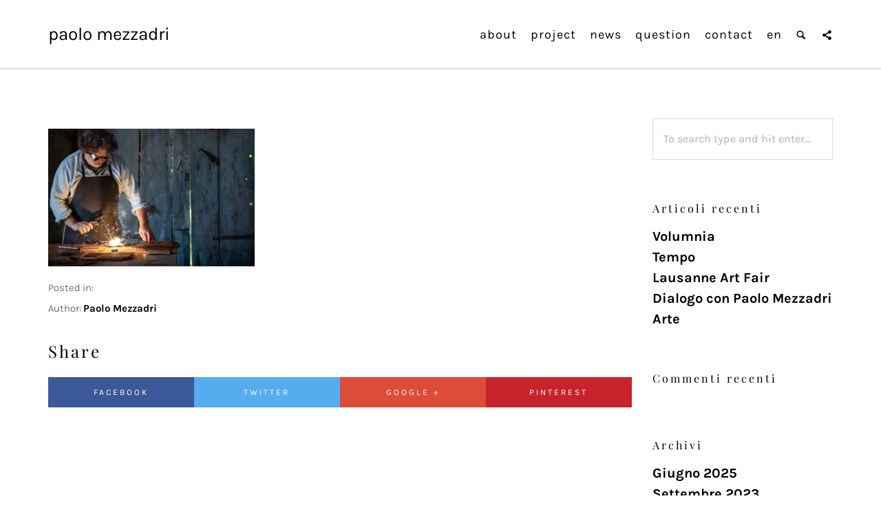

--- FILE ---
content_type: text/html; charset=UTF-8
request_url: https://www.paolomezzadri.com/news/truly-italian-roots/attachment/118-as4i7405/
body_size: 30749
content:
<!DOCTYPE html> <!--[if gte IE 9]> <html class="no-js lt-ie9 animated-content no-animation-effects no-nice-scroll right-click-block-disabled no-preloader" lang="it-IT">      <![endif]--> <html lang="it-IT" class="no-js no-nice-scroll right-click-block-disabled no-preloader no-animation-effects"> <head><meta http-equiv="Content-Type" content="text/html; charset=UTF-8" /><script>if(navigator.userAgent.match(/MSIE|Internet Explorer/i)||navigator.userAgent.match(/Trident\/7\..*?rv:11/i)){var href=document.location.href;if(!href.match(/[?&]nowprocket/)){if(href.indexOf("?")==-1){if(href.indexOf("#")==-1){document.location.href=href+"?nowprocket=1"}else{document.location.href=href.replace("#","?nowprocket=1#")}}else{if(href.indexOf("#")==-1){document.location.href=href+"&nowprocket=1"}else{document.location.href=href.replace("#","&nowprocket=1#")}}}}</script><script>class RocketLazyLoadScripts{constructor(){this.triggerEvents=["keydown","mousedown","mousemove","touchmove","touchstart","touchend","wheel"],this.userEventHandler=this._triggerListener.bind(this),this.touchStartHandler=this._onTouchStart.bind(this),this.touchMoveHandler=this._onTouchMove.bind(this),this.touchEndHandler=this._onTouchEnd.bind(this),this.clickHandler=this._onClick.bind(this),this.interceptedClicks=[],window.addEventListener("pageshow",t=>{this.persisted=t.persisted}),window.addEventListener("DOMContentLoaded",()=>{this._preconnect3rdParties()}),this.delayedScripts={normal:[],async:[],defer:[]},this.trash=[],this.allJQueries=[]}_addUserInteractionListener(t){if(document.hidden){t._triggerListener();return}this.triggerEvents.forEach(e=>window.addEventListener(e,t.userEventHandler,{passive:!0})),window.addEventListener("touchstart",t.touchStartHandler,{passive:!0}),window.addEventListener("mousedown",t.touchStartHandler),document.addEventListener("visibilitychange",t.userEventHandler)}_removeUserInteractionListener(){this.triggerEvents.forEach(t=>window.removeEventListener(t,this.userEventHandler,{passive:!0})),document.removeEventListener("visibilitychange",this.userEventHandler)}_onTouchStart(t){"HTML"!==t.target.tagName&&(window.addEventListener("touchend",this.touchEndHandler),window.addEventListener("mouseup",this.touchEndHandler),window.addEventListener("touchmove",this.touchMoveHandler,{passive:!0}),window.addEventListener("mousemove",this.touchMoveHandler),t.target.addEventListener("click",this.clickHandler),this._renameDOMAttribute(t.target,"onclick","rocket-onclick"),this._pendingClickStarted())}_onTouchMove(t){window.removeEventListener("touchend",this.touchEndHandler),window.removeEventListener("mouseup",this.touchEndHandler),window.removeEventListener("touchmove",this.touchMoveHandler,{passive:!0}),window.removeEventListener("mousemove",this.touchMoveHandler),t.target.removeEventListener("click",this.clickHandler),this._renameDOMAttribute(t.target,"rocket-onclick","onclick"),this._pendingClickFinished()}_onTouchEnd(t){window.removeEventListener("touchend",this.touchEndHandler),window.removeEventListener("mouseup",this.touchEndHandler),window.removeEventListener("touchmove",this.touchMoveHandler,{passive:!0}),window.removeEventListener("mousemove",this.touchMoveHandler)}_onClick(t){t.target.removeEventListener("click",this.clickHandler),this._renameDOMAttribute(t.target,"rocket-onclick","onclick"),this.interceptedClicks.push(t),t.preventDefault(),t.stopPropagation(),t.stopImmediatePropagation(),this._pendingClickFinished()}_replayClicks(){window.removeEventListener("touchstart",this.touchStartHandler,{passive:!0}),window.removeEventListener("mousedown",this.touchStartHandler),this.interceptedClicks.forEach(t=>{t.target.dispatchEvent(new MouseEvent("click",{view:t.view,bubbles:!0,cancelable:!0}))})}_waitForPendingClicks(){return new Promise(t=>{this._isClickPending?this._pendingClickFinished=t:t()})}_pendingClickStarted(){this._isClickPending=!0}_pendingClickFinished(){this._isClickPending=!1}_renameDOMAttribute(t,e,r){t.hasAttribute&&t.hasAttribute(e)&&(event.target.setAttribute(r,event.target.getAttribute(e)),event.target.removeAttribute(e))}_triggerListener(){this._removeUserInteractionListener(this),"loading"===document.readyState?document.addEventListener("DOMContentLoaded",this._loadEverythingNow.bind(this)):this._loadEverythingNow()}_preconnect3rdParties(){let t=[];document.querySelectorAll("script[type=rocketlazyloadscript]").forEach(e=>{if(e.hasAttribute("src")){let r=new URL(e.src).origin;r!==location.origin&&t.push({src:r,crossOrigin:e.crossOrigin||"module"===e.getAttribute("data-rocket-type")})}}),t=[...new Map(t.map(t=>[JSON.stringify(t),t])).values()],this._batchInjectResourceHints(t,"preconnect")}async _loadEverythingNow(){this.lastBreath=Date.now(),this._delayEventListeners(this),this._delayJQueryReady(this),this._handleDocumentWrite(),this._registerAllDelayedScripts(),this._preloadAllScripts(),await this._loadScriptsFromList(this.delayedScripts.normal),await this._loadScriptsFromList(this.delayedScripts.defer),await this._loadScriptsFromList(this.delayedScripts.async);try{await this._triggerDOMContentLoaded(),await this._triggerWindowLoad()}catch(t){console.error(t)}window.dispatchEvent(new Event("rocket-allScriptsLoaded")),this._waitForPendingClicks().then(()=>{this._replayClicks()}),this._emptyTrash()}_registerAllDelayedScripts(){document.querySelectorAll("script[type=rocketlazyloadscript]").forEach(t=>{t.hasAttribute("data-rocket-src")?t.hasAttribute("async")&&!1!==t.async?this.delayedScripts.async.push(t):t.hasAttribute("defer")&&!1!==t.defer||"module"===t.getAttribute("data-rocket-type")?this.delayedScripts.defer.push(t):this.delayedScripts.normal.push(t):this.delayedScripts.normal.push(t)})}async _transformScript(t){return new Promise((await this._littleBreath(),navigator.userAgent.indexOf("Firefox/")>0||""===navigator.vendor)?e=>{let r=document.createElement("script");[...t.attributes].forEach(t=>{let e=t.nodeName;"type"!==e&&("data-rocket-type"===e&&(e="type"),"data-rocket-src"===e&&(e="src"),r.setAttribute(e,t.nodeValue))}),t.text&&(r.text=t.text),r.hasAttribute("src")?(r.addEventListener("load",e),r.addEventListener("error",e)):(r.text=t.text,e());try{t.parentNode.replaceChild(r,t)}catch(i){e()}}:async e=>{function r(){t.setAttribute("data-rocket-status","failed"),e()}try{let i=t.getAttribute("data-rocket-type"),n=t.getAttribute("data-rocket-src");t.text,i?(t.type=i,t.removeAttribute("data-rocket-type")):t.removeAttribute("type"),t.addEventListener("load",function r(){t.setAttribute("data-rocket-status","executed"),e()}),t.addEventListener("error",r),n?(t.removeAttribute("data-rocket-src"),t.src=n):t.src="data:text/javascript;base64,"+window.btoa(unescape(encodeURIComponent(t.text)))}catch(s){r()}})}async _loadScriptsFromList(t){let e=t.shift();return e&&e.isConnected?(await this._transformScript(e),this._loadScriptsFromList(t)):Promise.resolve()}_preloadAllScripts(){this._batchInjectResourceHints([...this.delayedScripts.normal,...this.delayedScripts.defer,...this.delayedScripts.async],"preload")}_batchInjectResourceHints(t,e){var r=document.createDocumentFragment();t.forEach(t=>{let i=t.getAttribute&&t.getAttribute("data-rocket-src")||t.src;if(i){let n=document.createElement("link");n.href=i,n.rel=e,"preconnect"!==e&&(n.as="script"),t.getAttribute&&"module"===t.getAttribute("data-rocket-type")&&(n.crossOrigin=!0),t.crossOrigin&&(n.crossOrigin=t.crossOrigin),t.integrity&&(n.integrity=t.integrity),r.appendChild(n),this.trash.push(n)}}),document.head.appendChild(r)}_delayEventListeners(t){let e={};function r(t,r){!function t(r){!e[r]&&(e[r]={originalFunctions:{add:r.addEventListener,remove:r.removeEventListener},eventsToRewrite:[]},r.addEventListener=function(){arguments[0]=i(arguments[0]),e[r].originalFunctions.add.apply(r,arguments)},r.removeEventListener=function(){arguments[0]=i(arguments[0]),e[r].originalFunctions.remove.apply(r,arguments)});function i(t){return e[r].eventsToRewrite.indexOf(t)>=0?"rocket-"+t:t}}(t),e[t].eventsToRewrite.push(r)}function i(t,e){let r=t[e];Object.defineProperty(t,e,{get:()=>r||function(){},set(i){t["rocket"+e]=r=i}})}r(document,"DOMContentLoaded"),r(window,"DOMContentLoaded"),r(window,"load"),r(window,"pageshow"),r(document,"readystatechange"),i(document,"onreadystatechange"),i(window,"onload"),i(window,"onpageshow")}_delayJQueryReady(t){let e;function r(r){if(r&&r.fn&&!t.allJQueries.includes(r)){r.fn.ready=r.fn.init.prototype.ready=function(e){return t.domReadyFired?e.bind(document)(r):document.addEventListener("rocket-DOMContentLoaded",()=>e.bind(document)(r)),r([])};let i=r.fn.on;r.fn.on=r.fn.init.prototype.on=function(){if(this[0]===window){function t(t){return t.split(" ").map(t=>"load"===t||0===t.indexOf("load.")?"rocket-jquery-load":t).join(" ")}"string"==typeof arguments[0]||arguments[0]instanceof String?arguments[0]=t(arguments[0]):"object"==typeof arguments[0]&&Object.keys(arguments[0]).forEach(e=>{delete Object.assign(arguments[0],{[t(e)]:arguments[0][e]})[e]})}return i.apply(this,arguments),this},t.allJQueries.push(r)}e=r}r(window.jQuery),Object.defineProperty(window,"jQuery",{get:()=>e,set(t){r(t)}})}async _triggerDOMContentLoaded(){this.domReadyFired=!0,await this._littleBreath(),document.dispatchEvent(new Event("rocket-DOMContentLoaded")),await this._littleBreath(),window.dispatchEvent(new Event("rocket-DOMContentLoaded")),await this._littleBreath(),document.dispatchEvent(new Event("rocket-readystatechange")),await this._littleBreath(),document.rocketonreadystatechange&&document.rocketonreadystatechange()}async _triggerWindowLoad(){await this._littleBreath(),window.dispatchEvent(new Event("rocket-load")),await this._littleBreath(),window.rocketonload&&window.rocketonload(),await this._littleBreath(),this.allJQueries.forEach(t=>t(window).trigger("rocket-jquery-load")),await this._littleBreath();let t=new Event("rocket-pageshow");t.persisted=this.persisted,window.dispatchEvent(t),await this._littleBreath(),window.rocketonpageshow&&window.rocketonpageshow({persisted:this.persisted})}_handleDocumentWrite(){let t=new Map;document.write=document.writeln=function(e){let r=document.currentScript;r||console.error("WPRocket unable to document.write this: "+e);let i=document.createRange(),n=r.parentElement,s=t.get(r);void 0===s&&(s=r.nextSibling,t.set(r,s));let a=document.createDocumentFragment();i.setStart(a,0),a.appendChild(i.createContextualFragment(e)),n.insertBefore(a,s)}}async _littleBreath(){Date.now()-this.lastBreath>45&&(await this._requestAnimFrame(),this.lastBreath=Date.now())}async _requestAnimFrame(){return document.hidden?new Promise(t=>setTimeout(t)):new Promise(t=>requestAnimationFrame(t))}_emptyTrash(){this.trash.forEach(t=>t.remove())}static run(){let t=new RocketLazyLoadScripts;t._addUserInteractionListener(t)}}RocketLazyLoadScripts.run();</script>  <!-- Meta Tags -->   <!-- Mobile Specifics --> <meta name="viewport" content="width=device-width, initial-scale=1.0">  <!-- Mobile Internet Explorer ClearType Technology --> <!--[if IEMobile]>  <meta http-equiv="cleartype" content="on"><![endif]-->  <!--Shortcut icon--> <link rel="shortcut icon" href="https://www.paolomezzadri.com/wp-content/uploads/favicon.png" />  <!-- RSS & Pingbacks --> <link rel="alternate" type="application/rss+xml" title="Paolo Mezzadri RSS Feed" href="https://www.paolomezzadri.com/feed/" /> <link rel="pingback" href="https://www.paolomezzadri.com/xmlrpc.php" />  <meta name='robots' content='index, follow, max-image-preview:large, max-snippet:-1, max-video-preview:-1' /> <link rel="alternate" hreflang="en-us" href="https://www.paolomezzadri.com/en/118-as4i7405-2/" /> <link rel="alternate" hreflang="it-it" href="https://www.paolomezzadri.com/news/truly-italian-roots/attachment/118-as4i7405/" /> <link rel="alternate" hreflang="x-default" href="https://www.paolomezzadri.com/news/truly-italian-roots/attachment/118-as4i7405/" />  	<!-- This site is optimized with the Yoast SEO plugin v20.4 - https://yoast.com/wordpress/plugins/seo/ --> 	<title>118 AS4I7405 - Paolo Mezzadri</title><link rel="preload" as="style" href="https://fonts.googleapis.com/css?family=Karla%3A200%2C300%2C400%2C500%2C600%2C700%2C800%2C200italic%2C300italic%2C400italic%2C500italic%2C600italic%2C700italic%2C800italic%7CPlayfair%20Display%3A400%2C500%2C600%2C700%2C800%2C900%2C400italic%2C500italic%2C600italic%2C700italic%2C800italic%2C900italic&#038;subset=latin&#038;display=swap" /><link rel="stylesheet" href="https://fonts.googleapis.com/css?family=Karla%3A200%2C300%2C400%2C500%2C600%2C700%2C800%2C200italic%2C300italic%2C400italic%2C500italic%2C600italic%2C700italic%2C800italic%7CPlayfair%20Display%3A400%2C500%2C600%2C700%2C800%2C900%2C400italic%2C500italic%2C600italic%2C700italic%2C800italic%2C900italic&#038;subset=latin&#038;display=swap" media="print" onload="this.media='all'" /><noscript><link rel="stylesheet" href="https://fonts.googleapis.com/css?family=Karla%3A200%2C300%2C400%2C500%2C600%2C700%2C800%2C200italic%2C300italic%2C400italic%2C500italic%2C600italic%2C700italic%2C800italic%7CPlayfair%20Display%3A400%2C500%2C600%2C700%2C800%2C900%2C400italic%2C500italic%2C600italic%2C700italic%2C800italic%2C900italic&#038;subset=latin&#038;display=swap" /></noscript><link rel="preload" as="font" href="https://www.paolomezzadri.com/wp-content/themes/ibuki/_include/css/fonts/Icons.svg#Icons" crossorigin><link rel="preload" as="font" href="https://fonts.gstatic.com/s/karla/v23/qkBbXvYC6trAT7RVLtw.woff2" crossorigin><link rel="preload" as="font" href="https://fonts.gstatic.com/s/playfairdisplay/v30/nuFiD-vYSZviVYUb_rj3ij__anPXDTzYgA.woff2" crossorigin><style id="wpr-usedcss">:where(.wp-block-button__link){border-radius:9999px;box-shadow:none;padding:calc(.667em + 2px) calc(1.333em + 2px);text-decoration:none}:where(.wp-block-calendar table:not(.has-background) th){background:#ddd}:where(.wp-block-columns.has-background){padding:1.25em 2.375em}:where(.wp-block-post-comments input[type=submit]){border:none}:where(.wp-block-file__button){border-radius:2em;padding:.5em 1em}:where(.wp-block-file__button):is(a):active,:where(.wp-block-file__button):is(a):focus,:where(.wp-block-file__button):is(a):hover,:where(.wp-block-file__button):is(a):visited{box-shadow:none;color:#fff;opacity:.85;text-decoration:none}ul{box-sizing:border-box}:where(.wp-block-navigation.has-background .wp-block-navigation-item a:not(.wp-element-button)),:where(.wp-block-navigation.has-background .wp-block-navigation-submenu a:not(.wp-element-button)){padding:.5em 1em}:where(.wp-block-navigation .wp-block-navigation__submenu-container .wp-block-navigation-item a:not(.wp-element-button)),:where(.wp-block-navigation .wp-block-navigation__submenu-container .wp-block-navigation-submenu a:not(.wp-element-button)),:where(.wp-block-navigation .wp-block-navigation__submenu-container .wp-block-navigation-submenu button.wp-block-navigation-item__content),:where(.wp-block-navigation .wp-block-navigation__submenu-container .wp-block-pages-list__item button.wp-block-navigation-item__content){padding:.5em 1em}:where(p.has-text-color:not(.has-link-color)) a{color:inherit}:where(.wp-block-search__button){border:1px solid #ccc;padding:.375em .625em}:where(.wp-block-search__button-inside .wp-block-search__inside-wrapper){border:1px solid #949494;padding:4px}:where(.wp-block-search__button-inside .wp-block-search__inside-wrapper) .wp-block-search__input{border:none;border-radius:0;padding:0 0 0 .25em}:where(.wp-block-search__button-inside .wp-block-search__inside-wrapper) .wp-block-search__input:focus{outline:0}:where(.wp-block-search__button-inside .wp-block-search__inside-wrapper) :where(.wp-block-search__button){padding:.125em .5em}:where(pre.wp-block-verse){font-family:inherit}:root{--wp--preset--font-size--normal:16px;--wp--preset--font-size--huge:42px}html :where(.has-border-color){border-style:solid}html :where([style*=border-top-color]){border-top-style:solid}html :where([style*=border-right-color]){border-right-style:solid}html :where([style*=border-bottom-color]){border-bottom-style:solid}html :where([style*=border-left-color]){border-left-style:solid}html :where([style*=border-width]){border-style:solid}html :where([style*=border-top-width]){border-top-style:solid}html :where([style*=border-right-width]){border-right-style:solid}html :where([style*=border-bottom-width]){border-bottom-style:solid}html :where([style*=border-left-width]){border-left-style:solid}html :where(img[class*=wp-image-]){height:auto;max-width:100%}figure{margin:0 0 1em}html :where(.is-position-sticky){--wp-admin--admin-bar--position-offset:var(--wp-admin--admin-bar--height,0px)}@media screen and (max-width:600px){html :where(.is-position-sticky){--wp-admin--admin-bar--position-offset:0px}}body{--wp--preset--color--black:#000000;--wp--preset--color--cyan-bluish-gray:#abb8c3;--wp--preset--color--white:#ffffff;--wp--preset--color--pale-pink:#f78da7;--wp--preset--color--vivid-red:#cf2e2e;--wp--preset--color--luminous-vivid-orange:#ff6900;--wp--preset--color--luminous-vivid-amber:#fcb900;--wp--preset--color--light-green-cyan:#7bdcb5;--wp--preset--color--vivid-green-cyan:#00d084;--wp--preset--color--pale-cyan-blue:#8ed1fc;--wp--preset--color--vivid-cyan-blue:#0693e3;--wp--preset--color--vivid-purple:#9b51e0;--wp--preset--gradient--vivid-cyan-blue-to-vivid-purple:linear-gradient(135deg,rgba(6, 147, 227, 1) 0%,rgb(155, 81, 224) 100%);--wp--preset--gradient--light-green-cyan-to-vivid-green-cyan:linear-gradient(135deg,rgb(122, 220, 180) 0%,rgb(0, 208, 130) 100%);--wp--preset--gradient--luminous-vivid-amber-to-luminous-vivid-orange:linear-gradient(135deg,rgba(252, 185, 0, 1) 0%,rgba(255, 105, 0, 1) 100%);--wp--preset--gradient--luminous-vivid-orange-to-vivid-red:linear-gradient(135deg,rgba(255, 105, 0, 1) 0%,rgb(207, 46, 46) 100%);--wp--preset--gradient--very-light-gray-to-cyan-bluish-gray:linear-gradient(135deg,rgb(238, 238, 238) 0%,rgb(169, 184, 195) 100%);--wp--preset--gradient--cool-to-warm-spectrum:linear-gradient(135deg,rgb(74, 234, 220) 0%,rgb(151, 120, 209) 20%,rgb(207, 42, 186) 40%,rgb(238, 44, 130) 60%,rgb(251, 105, 98) 80%,rgb(254, 248, 76) 100%);--wp--preset--gradient--blush-light-purple:linear-gradient(135deg,rgb(255, 206, 236) 0%,rgb(152, 150, 240) 100%);--wp--preset--gradient--blush-bordeaux:linear-gradient(135deg,rgb(254, 205, 165) 0%,rgb(254, 45, 45) 50%,rgb(107, 0, 62) 100%);--wp--preset--gradient--luminous-dusk:linear-gradient(135deg,rgb(255, 203, 112) 0%,rgb(199, 81, 192) 50%,rgb(65, 88, 208) 100%);--wp--preset--gradient--pale-ocean:linear-gradient(135deg,rgb(255, 245, 203) 0%,rgb(182, 227, 212) 50%,rgb(51, 167, 181) 100%);--wp--preset--gradient--electric-grass:linear-gradient(135deg,rgb(202, 248, 128) 0%,rgb(113, 206, 126) 100%);--wp--preset--gradient--midnight:linear-gradient(135deg,rgb(2, 3, 129) 0%,rgb(40, 116, 252) 100%);--wp--preset--duotone--dark-grayscale:url('#wp-duotone-dark-grayscale');--wp--preset--duotone--grayscale:url('#wp-duotone-grayscale');--wp--preset--duotone--purple-yellow:url('#wp-duotone-purple-yellow');--wp--preset--duotone--blue-red:url('#wp-duotone-blue-red');--wp--preset--duotone--midnight:url('#wp-duotone-midnight');--wp--preset--duotone--magenta-yellow:url('#wp-duotone-magenta-yellow');--wp--preset--duotone--purple-green:url('#wp-duotone-purple-green');--wp--preset--duotone--blue-orange:url('#wp-duotone-blue-orange');--wp--preset--font-size--small:13px;--wp--preset--font-size--medium:20px;--wp--preset--font-size--large:36px;--wp--preset--font-size--x-large:42px;--wp--preset--spacing--20:0.44rem;--wp--preset--spacing--30:0.67rem;--wp--preset--spacing--40:1rem;--wp--preset--spacing--50:1.5rem;--wp--preset--spacing--60:2.25rem;--wp--preset--spacing--70:3.38rem;--wp--preset--spacing--80:5.06rem;--wp--preset--shadow--natural:6px 6px 9px rgba(0, 0, 0, .2);--wp--preset--shadow--deep:12px 12px 50px rgba(0, 0, 0, .4);--wp--preset--shadow--sharp:6px 6px 0px rgba(0, 0, 0, .2);--wp--preset--shadow--outlined:6px 6px 0px -3px rgba(255, 255, 255, 1),6px 6px rgba(0, 0, 0, 1);--wp--preset--shadow--crisp:6px 6px 0px rgba(0, 0, 0, 1)}:where(.is-layout-flex){gap:.5em}:where(.wp-block-columns.is-layout-flex){gap:2em}body{--extendify--spacing--large:var(--wp--custom--spacing--large,clamp(2em, 8vw, 8em))!important;--wp--preset--font-size--ext-small:1rem!important;--wp--preset--font-size--ext-medium:1.125rem!important;--wp--preset--font-size--ext-large:clamp(1.65rem, 3.5vw, 2.15rem)!important;--wp--preset--font-size--ext-x-large:clamp(3rem, 6vw, 4.75rem)!important;--wp--preset--font-size--ext-xx-large:clamp(3.25rem, 7.5vw, 5.75rem)!important;--wp--preset--color--black:#000!important;--wp--preset--color--white:#fff!important}.wpcf7 .screen-reader-response{position:absolute;overflow:hidden;clip:rect(1px,1px,1px,1px);clip-path:inset(50%);height:1px;width:1px;margin:-1px;padding:0;border:0;word-wrap:normal!important}.wpcf7 form .wpcf7-response-output{margin:2em .5em 1em;padding:.2em 1em;border:2px solid #00a0d2}.wpcf7 form.init .wpcf7-response-output,.wpcf7 form.resetting .wpcf7-response-output,.wpcf7 form.submitting .wpcf7-response-output{display:none}.wpcf7 form.sent .wpcf7-response-output{border-color:#46b450}.wpcf7 form.aborted .wpcf7-response-output,.wpcf7 form.failed .wpcf7-response-output{border-color:#dc3232}.wpcf7 form.spam .wpcf7-response-output{border-color:#f56e28}.wpcf7 form.invalid .wpcf7-response-output,.wpcf7 form.payment-required .wpcf7-response-output,.wpcf7 form.unaccepted .wpcf7-response-output{border-color:#ffb900}.wpcf7-form-control-wrap{position:relative}.wpcf7-not-valid-tip{color:#dc3232;font-size:1em;font-weight:400;display:block}.use-floating-validation-tip .wpcf7-not-valid-tip{position:relative;top:-2ex;left:1em;z-index:100;border:1px solid #dc3232;background:#fff;padding:.2em .8em;width:24em}.wpcf7-spinner{visibility:hidden;display:inline-block;background-color:#23282d;opacity:.75;width:24px;height:24px;border:none;border-radius:100%;padding:0;margin:0 24px;position:relative}form.submitting .wpcf7-spinner{visibility:visible}.wpcf7-spinner::before{content:'';position:absolute;background-color:#fbfbfc;top:4px;left:4px;width:6px;height:6px;border:none;border-radius:100%;transform-origin:8px 8px;animation-name:spin;animation-duration:1s;animation-timing-function:linear;animation-iteration-count:infinite}@media (prefers-reduced-motion:reduce){.wpcf7-spinner::before{animation-name:blink;animation-duration:2s}}@keyframes spin{from{transform:rotate(0)}to{transform:rotate(360deg)}}@keyframes blink{from{opacity:0}50%{opacity:1}to{opacity:0}}.wpcf7 input[type=file]{cursor:pointer}.wpcf7 input[type=file]:disabled{cursor:default}.wpcf7 .wpcf7-submit:disabled{cursor:not-allowed}.wpcf7 input[type=email],.wpcf7 input[type=tel],.wpcf7 input[type=url]{direction:ltr}body{--extendify--spacing--large:var(         --wp--custom--spacing--large,         clamp(2em, 8vw, 8em)     )!important;--wp--preset--font-size--ext-small:1rem!important;--wp--preset--font-size--ext-medium:1.125rem!important;--wp--preset--font-size--ext-large:clamp(1.65rem, 3.5vw, 2.15rem)!important;--wp--preset--font-size--ext-x-large:clamp(3rem, 6vw, 4.75rem)!important;--wp--preset--font-size--ext-xx-large:clamp(3.25rem, 7.5vw, 5.75rem)!important;--wp--preset--color--black:#000!important;--wp--preset--color--white:#fff!important}html{font-family:sans-serif;-webkit-text-size-adjust:100%;-ms-text-size-adjust:100%}body{margin:0}article,aside,details,figcaption,figure,footer,header,hgroup,main,nav,section,summary{display:block}audio,canvas,progress,video{display:inline-block;vertical-align:baseline}audio:not([controls]){display:none;height:0}[hidden],template{display:none}a{background-color:transparent}a:active,a:hover{outline:0}mark{color:#000;background:#ff0}img{border:0}svg:not(:root){overflow:hidden}button,input,optgroup,select,textarea{margin:0;font:inherit;color:inherit}button{overflow:visible}button,select{text-transform:none}button,html input[type=button],input[type=reset],input[type=submit]{-webkit-appearance:button;cursor:pointer}button[disabled],html input[disabled]{cursor:default}button::-moz-focus-inner,input::-moz-focus-inner{padding:0;border:0}input[type=checkbox],input[type=radio]{-webkit-box-sizing:border-box;-moz-box-sizing:border-box;box-sizing:border-box;padding:0}input[type=number]::-webkit-inner-spin-button,input[type=number]::-webkit-outer-spin-button{height:auto}input[type=search]::-webkit-search-cancel-button,input[type=search]::-webkit-search-decoration{-webkit-appearance:none}textarea{overflow:auto}optgroup{font-weight:700}table{border-spacing:0;border-collapse:collapse}@media print{*,:after,:before{color:#000!important;text-shadow:none!important;background:0 0!important;-webkit-box-shadow:none!important;box-shadow:none!important}a,a:visited{text-decoration:underline}a[href]:after{content:" (" attr(href) ")"}abbr[title]:after{content:" (" attr(title) ")"}a[href^="#"]:after,a[href^="javascript:"]:after{content:""}img,tr{page-break-inside:avoid}img{max-width:100%!important}h3,p{orphans:3;widows:3}h3{page-break-after:avoid}select{background:#fff!important}.label{border:1px solid #000}.table{border-collapse:collapse!important}}*,:after,:before{-webkit-box-sizing:border-box;-moz-box-sizing:border-box;box-sizing:border-box}html{font-size:10px;-webkit-tap-highlight-color:transparent}body{font-family:"Helvetica Neue",Helvetica,Arial,sans-serif;font-size:14px;line-height:1.42857143;color:#333;background-color:#fff}button,input,select,textarea{font-family:inherit;font-size:inherit;line-height:inherit}a{color:#337ab7;text-decoration:none}a:focus,a:hover{color:#23527c;text-decoration:underline}a:focus{outline:dotted thin;outline:-webkit-focus-ring-color auto 5px;outline-offset:-2px}figure{margin:0}img{vertical-align:middle}[role=button]{cursor:pointer}.h3,h3{font-family:inherit;font-weight:500;line-height:1.1;color:inherit}.h3,h3{margin-top:20px;margin-bottom:10px}.h3,h3{font-size:24px}p{margin:0 0 10px}.mark,mark{padding:.2em;background-color:#fcf8e3}ul{margin-top:0;margin-bottom:10px}ul ul{margin-bottom:0}dt{line-height:1.42857143}dt{font-weight:700}abbr[data-original-title],abbr[title]{cursor:help;border-bottom:1px dotted #777}.container,.container-fluid{padding-right:15px;padding-left:15px;margin-right:auto;margin-left:auto}@media (min-width:768px){.container{width:750px}}@media (min-width:992px){.container{width:970px}}@media (min-width:1200px){.container{width:1170px}}.row{margin-right:-15px;margin-left:-15px}.col-md-12,.col-md-3,.col-md-9{position:relative;min-height:1px;padding-right:15px;padding-left:15px}@media (min-width:992px){.col-md-12,.col-md-3,.col-md-9{float:left}.col-md-12{width:100%}.col-md-9{width:75%}.col-md-3{width:25%}}table{background-color:transparent}.table{width:100%;max-width:100%;margin-bottom:20px}.table>tbody+tbody{border-top:2px solid #ddd}.table .table{background-color:#fff}fieldset{min-width:0;padding:0;margin:0;border:0}legend{display:block;width:100%;padding:0;margin-bottom:20px;font-size:21px;line-height:inherit;color:#333;border:0;border-bottom:1px solid #e5e5e5}label{display:inline-block;max-width:100%;margin-bottom:5px;font-weight:700}input[type=search]{-webkit-box-sizing:border-box;-moz-box-sizing:border-box;box-sizing:border-box}input[type=checkbox],input[type=radio]{margin:4px 0 0;line-height:normal}input[type=file]{display:block}input[type=range]{display:block;width:100%}select[multiple],select[size]{height:auto}input[type=checkbox]:focus,input[type=file]:focus,input[type=radio]:focus{outline:dotted thin;outline:-webkit-focus-ring-color auto 5px;outline-offset:-2px}output{display:block;padding-top:7px;font-size:14px;line-height:1.42857143;color:#555}input[type=search]{-webkit-appearance:none}@media screen and (-webkit-min-device-pixel-ratio:0){input[type=date],input[type=datetime-local],input[type=month],input[type=time]{line-height:34px}}.checkbox,.radio{position:relative;display:block;margin-top:10px;margin-bottom:10px}.checkbox label,.radio label{min-height:20px;padding-left:20px;margin-bottom:0;font-weight:400;cursor:pointer}.checkbox input[type=checkbox],.radio input[type=radio]{position:absolute;margin-left:-20px}.checkbox+.checkbox,.radio+.radio{margin-top:-5px}.checkbox.disabled label,.radio.disabled label,fieldset[disabled] .checkbox label,fieldset[disabled] .radio label,fieldset[disabled] input[type=checkbox],fieldset[disabled] input[type=radio],input[type=checkbox].disabled,input[type=checkbox][disabled],input[type=radio].disabled,input[type=radio][disabled]{cursor:not-allowed}.btn{display:inline-block;padding:6px 12px;margin-bottom:0;font-size:14px;font-weight:400;line-height:1.42857143;text-align:center;white-space:nowrap;vertical-align:middle;-ms-touch-action:manipulation;touch-action:manipulation;cursor:pointer;-webkit-user-select:none;-moz-user-select:none;-ms-user-select:none;user-select:none;background-image:none;border:1px solid transparent;border-radius:4px}.btn.active.focus,.btn.active:focus,.btn.focus,.btn:active.focus,.btn:active:focus,.btn:focus{outline:dotted thin;outline:-webkit-focus-ring-color auto 5px;outline-offset:-2px}.btn.focus,.btn:focus,.btn:hover{color:#333;text-decoration:none}.btn.active,.btn:active{background-image:none;outline:0;-webkit-box-shadow:inset 0 3px 5px rgba(0,0,0,.125);box-shadow:inset 0 3px 5px rgba(0,0,0,.125)}.btn.disabled,.btn[disabled],fieldset[disabled] .btn{pointer-events:none;cursor:not-allowed;-webkit-box-shadow:none;box-shadow:none;opacity:.65}.fade{opacity:0;-webkit-transition:opacity .15s linear;-o-transition:opacity .15s linear;transition:opacity .15s linear}.fade.in{opacity:1}.collapse{display:none}.collapse.in{display:block}tr.collapse.in{display:table-row}tbody.collapse.in{display:table-row-group}.collapsing{position:relative;height:0;overflow:hidden;-webkit-transition-timing-function:ease;-o-transition-timing-function:ease;transition-timing-function:ease;-webkit-transition-duration:.35s;-o-transition-duration:.35s;transition-duration:.35s;-webkit-transition-property:height,visibility;-o-transition-property:height,visibility;transition-property:height,visibility}.dropdown,.dropup{position:relative}.dropdown-toggle:focus{outline:0}.dropdown-menu{position:absolute;top:100%;left:0;z-index:1000;display:none;float:left;min-width:160px;padding:5px 0;margin:2px 0 0;font-size:14px;text-align:left;list-style:none;background-color:#fff;-webkit-background-clip:padding-box;background-clip:padding-box;border:1px solid #ccc;border:1px solid rgba(0,0,0,.15);border-radius:4px;-webkit-box-shadow:0 6px 12px rgba(0,0,0,.175);box-shadow:0 6px 12px rgba(0,0,0,.175)}.dropdown-menu .divider{height:1px;margin:9px 0;overflow:hidden;background-color:#e5e5e5}.dropdown-menu>li>a{display:block;padding:3px 20px;clear:both;font-weight:400;line-height:1.42857143;color:#333;white-space:nowrap}.dropdown-menu>li>a:focus,.dropdown-menu>li>a:hover{color:#262626;text-decoration:none;background-color:#f5f5f5}.dropdown-menu>.active>a,.dropdown-menu>.active>a:focus,.dropdown-menu>.active>a:hover{color:#fff;text-decoration:none;background-color:#337ab7;outline:0}.dropdown-menu>.disabled>a,.dropdown-menu>.disabled>a:focus,.dropdown-menu>.disabled>a:hover{color:#777}.dropdown-menu>.disabled>a:focus,.dropdown-menu>.disabled>a:hover{text-decoration:none;cursor:not-allowed;background-color:transparent;background-image:none}.open>.dropdown-menu{display:block}.open>a{outline:0}.dropdown-backdrop{position:fixed;top:0;right:0;bottom:0;left:0;z-index:990}.dropup .dropdown-menu{top:auto;bottom:100%;margin-bottom:2px}.btn-group{position:relative;display:inline-block;vertical-align:middle}.btn-group>.btn{position:relative;float:left}.btn-group>.btn.active,.btn-group>.btn:active,.btn-group>.btn:focus,.btn-group>.btn:hover{z-index:2}.btn-group .btn+.btn,.btn-group .btn+.btn-group,.btn-group .btn-group+.btn,.btn-group .btn-group+.btn-group{margin-left:-1px}.btn-group>.btn:not(:first-child):not(:last-child):not(.dropdown-toggle){border-radius:0}.btn-group>.btn:first-child{margin-left:0}.btn-group>.btn:first-child:not(:last-child):not(.dropdown-toggle){border-top-right-radius:0;border-bottom-right-radius:0}.btn-group>.btn:last-child:not(:first-child),.btn-group>.dropdown-toggle:not(:first-child){border-top-left-radius:0;border-bottom-left-radius:0}.btn-group>.btn-group{float:left}.btn-group>.btn-group:not(:first-child):not(:last-child)>.btn{border-radius:0}.btn-group>.btn-group:first-child:not(:last-child)>.btn:last-child,.btn-group>.btn-group:first-child:not(:last-child)>.dropdown-toggle{border-top-right-radius:0;border-bottom-right-radius:0}.btn-group>.btn-group:last-child:not(:first-child)>.btn:first-child{border-top-left-radius:0;border-bottom-left-radius:0}.btn-group .dropdown-toggle:active,.btn-group.open .dropdown-toggle{outline:0}.btn-group>.btn+.dropdown-toggle{padding-right:8px;padding-left:8px}.btn-group.open .dropdown-toggle{-webkit-box-shadow:inset 0 3px 5px rgba(0,0,0,.125);box-shadow:inset 0 3px 5px rgba(0,0,0,.125)}.nav{padding-left:0;margin-bottom:0;list-style:none}.nav>li{position:relative;display:block}.nav>li>a{position:relative;display:block;padding:10px 15px}.nav>li>a:focus,.nav>li>a:hover{text-decoration:none;background-color:#eee}.nav>li.disabled>a{color:#777}.nav>li.disabled>a:focus,.nav>li.disabled>a:hover{color:#777;text-decoration:none;cursor:not-allowed;background-color:transparent}.nav .open>a,.nav .open>a:focus,.nav .open>a:hover{background-color:#eee;border-color:#337ab7}.nav-tabs{border-bottom:1px solid #ddd}.nav-tabs>li{float:left;margin-bottom:-1px}.nav-tabs>li>a{margin-right:2px;line-height:1.42857143;border:1px solid transparent;border-radius:4px 4px 0 0}.nav-tabs>li>a:hover{border-color:#eee #eee #ddd}.nav-tabs>li.active>a,.nav-tabs>li.active>a:focus,.nav-tabs>li.active>a:hover{color:#555;cursor:default;background-color:#fff;border:1px solid #ddd;border-bottom-color:transparent}.nav-tabs .dropdown-menu{margin-top:-1px;border-top-left-radius:0;border-top-right-radius:0}.navbar-nav{margin:7.5px -15px}.navbar-nav>li>a{padding-top:10px;padding-bottom:10px;line-height:20px}@media (max-width:767px){.navbar-nav .open .dropdown-menu{position:static;float:none;width:auto;margin-top:0;background-color:transparent;border:0;-webkit-box-shadow:none;box-shadow:none}.navbar-nav .open .dropdown-menu>li>a{padding:5px 15px 5px 25px}.navbar-nav .open .dropdown-menu>li>a{line-height:20px}.navbar-nav .open .dropdown-menu>li>a:focus,.navbar-nav .open .dropdown-menu>li>a:hover{background-image:none}}@media (min-width:768px){.navbar-nav{float:left;margin:0}.navbar-nav>li{float:left}.navbar-nav>li>a{padding-top:15px;padding-bottom:15px}}.navbar-nav>li>.dropdown-menu{margin-top:0;border-top-left-radius:0;border-top-right-radius:0}.pagination{display:inline-block;padding-left:0;margin:20px 0;border-radius:4px}.pagination>li{display:inline}.pagination>li>a,.pagination>li>span{position:relative;float:left;padding:6px 12px;margin-left:-1px;line-height:1.42857143;color:#337ab7;text-decoration:none;background-color:#fff;border:1px solid #ddd}.pagination>li:first-child>a,.pagination>li:first-child>span{margin-left:0;border-top-left-radius:4px;border-bottom-left-radius:4px}.pagination>li:last-child>a,.pagination>li:last-child>span{border-top-right-radius:4px;border-bottom-right-radius:4px}.pagination>li>a:focus,.pagination>li>a:hover,.pagination>li>span:focus,.pagination>li>span:hover{color:#23527c;background-color:#eee;border-color:#ddd}.pagination>.active>a,.pagination>.active>a:focus,.pagination>.active>a:hover,.pagination>.active>span,.pagination>.active>span:focus,.pagination>.active>span:hover{z-index:2;color:#fff;cursor:default;background-color:#337ab7;border-color:#337ab7}.pagination>.disabled>a,.pagination>.disabled>a:focus,.pagination>.disabled>a:hover,.pagination>.disabled>span,.pagination>.disabled>span:focus,.pagination>.disabled>span:hover{color:#777;cursor:not-allowed;background-color:#fff;border-color:#ddd}.label{display:inline;padding:.2em .6em .3em;font-size:75%;font-weight:700;line-height:1;color:#fff;text-align:center;white-space:nowrap;vertical-align:baseline;border-radius:.25em}a.label:focus,a.label:hover{color:#fff;text-decoration:none;cursor:pointer}.label:empty{display:none}.btn .label{position:relative;top:-1px}.alert{padding:15px;margin-bottom:20px;border:1px solid transparent;border-radius:4px}.alert>p,.alert>ul{margin-bottom:0}.alert>p+p{margin-top:5px}.progress{height:20px;margin-bottom:20px;overflow:hidden;background-color:#f5f5f5;border-radius:4px;-webkit-box-shadow:inset 0 1px 2px rgba(0,0,0,.1);box-shadow:inset 0 1px 2px rgba(0,0,0,.1)}.media{margin-top:15px}.media:first-child{margin-top:0}.media{overflow:hidden;zoom:1}.media>.pull-left{padding-right:10px}.panel{margin-bottom:20px;background-color:#fff;border:1px solid transparent;border-radius:4px;-webkit-box-shadow:0 1px 1px rgba(0,0,0,.05);box-shadow:0 1px 1px rgba(0,0,0,.05)}.panel>.table{margin-bottom:0}.panel>.table:first-child,.panel>.table:first-child>tbody:first-child>tr:first-child{border-top-left-radius:3px;border-top-right-radius:3px}.panel>.table:last-child,.panel>.table:last-child>tbody:last-child>tr:last-child{border-bottom-right-radius:3px;border-bottom-left-radius:3px}.close{float:right;font-size:21px;font-weight:700;line-height:1;color:#000;text-shadow:0 1px 0 #fff;opacity:.2}.close:focus,.close:hover{color:#000;text-decoration:none;cursor:pointer;opacity:.5}button.close{-webkit-appearance:none;padding:0;cursor:pointer;background:0 0;border:0}.modal-open{overflow:hidden}.modal{position:fixed;top:0;right:0;bottom:0;left:0;z-index:1050;display:none;overflow:hidden;-webkit-overflow-scrolling:touch;outline:0}.modal.fade .modal-dialog{-webkit-transition:-webkit-transform .3s ease-out;-o-transition:-o-transform .3s ease-out;transition:transform .3s ease-out;-webkit-transform:translate(0,-25%);-ms-transform:translate(0,-25%);-o-transform:translate(0,-25%);transform:translate(0,-25%)}.modal.in .modal-dialog{-webkit-transform:translate(0,0);-ms-transform:translate(0,0);-o-transform:translate(0,0);transform:translate(0,0)}.modal-open .modal{overflow-x:hidden;overflow-y:auto}.modal-dialog{position:relative;width:auto;margin:10px}.modal-content{position:relative;background-color:#fff;-webkit-background-clip:padding-box;background-clip:padding-box;border:1px solid #999;border:1px solid rgba(0,0,0,.2);border-radius:6px;outline:0;-webkit-box-shadow:0 3px 9px rgba(0,0,0,.5);box-shadow:0 3px 9px rgba(0,0,0,.5)}@media (min-width:768px){.modal-dialog{width:600px;margin:30px auto}.modal-content{-webkit-box-shadow:0 5px 15px rgba(0,0,0,.5);box-shadow:0 5px 15px rgba(0,0,0,.5)}}.tooltip{position:absolute;z-index:1070;display:block;font-family:"Helvetica Neue",Helvetica,Arial,sans-serif;font-size:12px;font-weight:400;line-height:1.4;opacity:0}.tooltip.in{opacity:.9}.tooltip.top{padding:5px 0;margin-top:-3px}.tooltip.right{padding:0 5px;margin-left:3px}.tooltip.bottom{padding:5px 0;margin-top:3px}.tooltip.left{padding:0 5px;margin-left:-3px}.tooltip-inner{max-width:200px;padding:3px 8px;color:#fff;text-align:center;text-decoration:none;background-color:#000;border-radius:4px}.tooltip-arrow{position:absolute;width:0;height:0;border-color:transparent;border-style:solid}.tooltip.top .tooltip-arrow{bottom:0;left:50%;margin-left:-5px;border-width:5px 5px 0;border-top-color:#000}.tooltip.right .tooltip-arrow{top:50%;left:0;margin-top:-5px;border-width:5px 5px 5px 0;border-right-color:#000}.tooltip.left .tooltip-arrow{top:50%;right:0;margin-top:-5px;border-width:5px 0 5px 5px;border-left-color:#000}.tooltip.bottom .tooltip-arrow{top:0;left:50%;margin-left:-5px;border-width:0 5px 5px;border-bottom-color:#000}.popover{position:absolute;top:0;left:0;z-index:1060;display:none;max-width:276px;padding:1px;font-family:"Helvetica Neue",Helvetica,Arial,sans-serif;font-size:14px;font-weight:400;line-height:1.42857143;text-align:left;white-space:normal;background-color:#fff;-webkit-background-clip:padding-box;background-clip:padding-box;border:1px solid #ccc;border:1px solid rgba(0,0,0,.2);border-radius:6px;-webkit-box-shadow:0 5px 10px rgba(0,0,0,.2);box-shadow:0 5px 10px rgba(0,0,0,.2)}.popover.top{margin-top:-10px}.popover.right{margin-left:10px}.popover.bottom{margin-top:10px}.popover.left{margin-left:-10px}.popover-title{padding:8px 14px;margin:0;font-size:14px;background-color:#f7f7f7;border-bottom:1px solid #ebebeb;border-radius:5px 5px 0 0}.popover-content{padding:9px 14px}.popover>.arrow,.popover>.arrow:after{position:absolute;display:block;width:0;height:0;border-color:transparent;border-style:solid}.popover>.arrow{border-width:11px}.popover>.arrow:after{content:"";border-width:10px}.popover.top>.arrow{bottom:-11px;left:50%;margin-left:-11px;border-top-color:#999;border-top-color:rgba(0,0,0,.25);border-bottom-width:0}.popover.top>.arrow:after{bottom:1px;margin-left:-10px;content:" ";border-top-color:#fff;border-bottom-width:0}.popover.right>.arrow{top:50%;left:-11px;margin-top:-11px;border-right-color:#999;border-right-color:rgba(0,0,0,.25);border-left-width:0}.popover.right>.arrow:after{bottom:-10px;left:1px;content:" ";border-right-color:#fff;border-left-width:0}.popover.bottom>.arrow{top:-11px;left:50%;margin-left:-11px;border-top-width:0;border-bottom-color:#999;border-bottom-color:rgba(0,0,0,.25)}.popover.bottom>.arrow:after{top:1px;margin-left:-10px;content:" ";border-top-width:0;border-bottom-color:#fff}.popover.left>.arrow{top:50%;right:-11px;margin-top:-11px;border-right-width:0;border-left-color:#999;border-left-color:rgba(0,0,0,.25)}.popover.left>.arrow:after{right:1px;bottom:-10px;content:" ";border-right-width:0;border-left-color:#fff}.carousel-indicators{position:absolute;bottom:10px;left:50%;z-index:15;width:60%;padding-left:0;margin-left:-30%;text-align:center;list-style:none}.carousel-indicators li{display:inline-block;width:10px;height:10px;margin:1px;text-indent:-999px;cursor:pointer;background-color:transparent;border:1px solid #fff;border-radius:10px}.carousel-indicators .active{width:12px;height:12px;margin:0;background-color:#fff}@media screen and (min-width:768px){.carousel-indicators{bottom:20px}}.clearfix:after,.clearfix:before,.container-fluid:after,.container-fluid:before,.container:after,.container:before,.nav:after,.nav:before,.row:after,.row:before{display:table;content:" "}.clearfix:after,.container-fluid:after,.container:after,.nav:after,.row:after{clear:both}.pull-left{float:left!important}.hide{display:none!important}.show{display:block!important}.hidden{display:none!important}.affix{position:fixed}@-ms-viewport{width:device-width}body,button,input,select,textarea{font-family:Lato,sans-serif}#loader-percentage,#logo.logo-text,#my-menu>.mm-panel .sub-menu li a,#my-menu>.mm-panel .sub-menu li.has-ul>a,#my-menu>.mm-panel li a,#myModalSearch #searchform input[type=text],#navigation-mobile ul li a,.close-modal,.nav-tabs>li>a,a.share-btn,footer .footer-copyright,footer .footer-copyright a,h3{font-family:Montserrat,sans-serif}.modal-block-scroll{overflow:hidden!important}html{position:relative;width:100%;font-size:100%;-webkit-text-size-adjust:100%;-ms-text-size-adjust:100%}.container,.container-fluid{position:relative;z-index:20}body{background:#fff;position:relative;overflow-x:hidden;color:#474747;font-weight:300;font-size:16px;line-height:24px}#main{background:#f7f7f7}.wrap_all{position:relative;float:left;width:100%}a{color:#000;text-decoration:none;font-weight:700;cursor:pointer;-webkit-transition:color 215ms ease-in-out;transition:color 215ms ease-in-out 0s}a:active,a:focus,a:hover{outline:0;color:#2abb9b;text-decoration:none}a img{border:none}p{margin:.85em 0}ul{margin:0 0 20px 30px;padding:0}ul{list-style:disc inside}li{line-height:30px}.hidden{display:none}abbr[title]{border-bottom:1px dotted #666;cursor:help}button,input,select,textarea{outline:0;font-weight:500}input[type=email],input[type=text],textarea{-webkit-appearance:none}input:focus,input[type=text]:focus,textarea:focus{outline:0}input[type=checkbox],input[type=radio]{width:auto!important}input::input-placeholder,textarea::input-placeholder{color:#bcbcc4;opacity:1}input:-moz-placeholder,textarea:-moz-placeholder{color:#bcbcc4;opacity:1}input::-moz-placeholder,textarea::-moz-placeholder{color:#bcbcc4;opacity:1}input:-ms-input-placeholder,textarea:-ms-input-placeholder{color:#bcbcc4;opacity:1}input::-webkit-input-placeholder,textarea::-webkit-input-placeholder{color:#bcbcc4;opacity:1}h3{margin:0;color:#000;font-weight:700;line-height:1.4em;letter-spacing:3px;text-transform:uppercase}h3{font-size:24px}.default-padding{padding:70px 0}.main-content{position:relative}.video-section-container{position:absolute;top:0;left:0;overflow:hidden;width:100%!important;height:100%!important;background-color:#000}.video-section-container .video-embed-wrap,.video-section-container .video-wrap{position:absolute;top:0;left:0;z-index:10;overflow:hidden;width:100%}.video-section-container .video-embed-wrap{min-width:1920px!important;left:50%}.video-section-container .video-wrap .mejs-container{height:auto!important;background-color:rgba(0,0,0,0)!important;background-image:none!important}.video-section-container .video-wrap .mejs-overlay-button{display:none}.video-section-container .mobile-video-image{position:absolute;top:0;left:0;z-index:10;display:none;width:100%;height:100%;background-color:#000;background-position:center center;-webkit-background-size:cover;background-size:cover;background-repeat:no-repeat}.scroll-btn-full-area{height:32px;width:32px;position:absolute;display:block;left:50%;bottom:12px;margin-left:-16px;border:0!important;z-index:100}.entry-content>.main-content .container{padding:0!important;width:100%!important}.header-menu>.container-fluid{padding-left:70px;padding-right:70px}.header-menu.header-right-opened #logo.logo-text{position:relative;display:block;padding:0 40px;margin-bottom:40px}.header-menu.header-right-opened #logo.logo-text{font-size:26px}.desktop-enabled .header-menu.header-right-opened #my-menu{width:300px;height:100%;top:0;position:fixed;z-index:999;background:#fff}.desktop-enabled .header-menu.header-right-opened #my-menu{right:0;border-left:1px solid #cad4dd;box-shadow:-1px 0 3px rgba(0,0,0,.09)}.desktop-enabled .header-menu.header-right-opened #my-menu>.mm-panel{position:absolute;height:100%!important;width:100%;top:0;left:0;position:absolute;overflow-x:hidden;overflow-y:auto;margin:0;padding:60px 0}.header-menu.header-right-opened #my-menu>.mm-panel ul{position:relative;margin:0 0 60px;padding:0}.header-menu.header-right-opened #my-menu>.mm-panel li{margin:0;padding:0;position:relative;list-style:none;display:block}.header-menu.header-right-opened #my-menu>.mm-panel li a{color:#000;display:block;line-height:20px;margin:0;position:relative;overflow:hidden;padding:5px 30px 5px 40px;font-size:12px;font-weight:700;letter-spacing:1px;text-transform:uppercase}.header-menu.header-right-opened #my-menu>.mm-panel .sub-menu{margin:0 0 0 15px}.header-menu.header-right-opened #my-menu>.mm-panel li a .cont{height:24px;position:absolute;right:14px;top:2px;width:24px}.header-menu.header-right-opened #my-menu>.mm-panel li a .plus-icon{position:absolute;left:50%;top:50%;margin:-8px 0 0 -8px;width:16px;height:16px;background-image:url(https://www.paolomezzadri.com/wp-content/themes/ibuki/_include/img/sprite-menu.svg);background-repeat:no-repeat;background-position:0 0;opacity:.35;z-index:5;-webkit-transition:-webkit-transform 250ms ease-out;transition:transform 250ms ease-out 0s;-webkit-transform:rotate(0);-ms-transform:rotate(0);transform:rotate(0)}.no-svg .header-menu.header-right-opened #my-menu>.mm-panel li a .plus-icon{background-image:url(https://www.paolomezzadri.com/wp-content/themes/ibuki/_include/img/sprite-menu.png)}.header-menu.header-right-opened #my-menu>.mm-panel li a .cont.active .plus-icon{-webkit-transition:-webkit-transform 250ms ease-out;transition:transform 250ms ease-out 0s;-webkit-transform:rotate(135deg);-ms-transform:rotate(135deg);transform:rotate(135deg)}.header-menu.header-right-opened #my-menu>.mm-panel .sub-menu li.has-ul>a{color:#000;font-weight:700}.header-menu.header-right-opened #my-menu>.mm-panel .sub-menu li a{color:#c0bdbf;font-weight:400}.header-menu.header-right-opened #my-menu>.mm-panel .sub-menu li.has-ul>a:hover,.header-menu.header-right-opened #my-menu>.mm-panel li a:hover{color:#2abb9b}.header-menu.header-right-opened .copyright{position:absolute;z-index:1000;bottom:0;left:0;height:60px;line-height:60px;border-top:1px solid #cad4dd;width:100%}.header-menu.header-right-opened .social-menu-nav.desktop{position:absolute;bottom:0;right:0;display:block;width:60px;height:59px;border-left:1px solid #cad4dd;background:#fff;z-index:1001;-webkit-transition:background 215ms ease-in-out;transition:background 215ms ease-in-out 0s}.header-menu.header-right-opened .social-menu-nav.desktop.open,.header-menu.header-right-opened .social-menu-nav.desktop:hover{background:#2abb9b}.header-right-button-enabled #blocker{display:none;height:100%;top:0;opacity:0;position:fixed;width:100%;z-index:9000;cursor:pointer}.header-right-button-enabled #blocker{right:340px}.header-right-button-enabled #blocker.visible{display:block}.header-menu.header-fixed,.header-menu.header-sticky{width:100%;position:relative;height:100px;background:#fff;border-bottom:1px solid #cad4dd;box-shadow:0 1px 3px rgba(0,0,0,.09);z-index:2}.header-menu.header-fixed,.header-menu.header-sticky{position:fixed;top:0;z-index:99}#main.header-sticky-enabled{margin-top:100px}.header-menu.header-fixed #logo.logo-text,.header-menu.header-sticky #logo.logo-text{position:relative;font-size:26px;text-transform:uppercase;line-height:100px;display:inline-block}.header-menu.header-fixed #my-menu>.mm-panel ul,.header-menu.header-sticky #my-menu>.mm-panel ul{float:right;margin:0;padding:0}.header-menu.header-fixed #my-menu>.mm-panel ul li,.header-menu.header-sticky #my-menu>.mm-panel ul li{float:left;position:relative;list-style:none;padding:0 10px}.header-menu.header-fixed #my-menu>.mm-panel ul li:last-child,.header-menu.header-sticky #my-menu>.mm-panel ul li:last-child{padding-right:0}.header-menu.header-fixed #my-menu>.mm-panel li a,.header-menu.header-sticky #my-menu>.mm-panel li a{color:#000;display:block;line-height:20px;margin:0;position:relative;overflow:hidden;font-size:12px;font-weight:700;letter-spacing:1px;text-transform:uppercase;line-height:100px}.header-menu.header-fixed #my-menu>.mm-panel li a:hover,.header-menu.header-sticky #my-menu>.mm-panel li a:hover{color:#2abb9b}.header-menu.header-fixed #my-menu>.mm-panel ul ul,.header-menu.header-sticky #my-menu>.mm-panel ul ul{position:absolute;top:-9999em;width:230px!important}.header-menu.header-fixed #my-menu>.mm-panel ul ul li,.header-menu.header-sticky #my-menu>.mm-panel ul ul li{width:100%;padding:0}.header-menu.header-fixed #my-menu>.mm-panel ul li.sfHover ul,.header-menu.header-fixed #my-menu>.mm-panel ul li:hover ul,.header-menu.header-sticky #my-menu>.mm-panel ul li.sfHover ul,.header-menu.header-sticky #my-menu>.mm-panel ul li:hover ul{top:100px;left:0;z-index:99;margin-left:10px}.header-menu.header-fixed #my-menu>.mm-panel ul a:hover,.header-menu.header-sticky #my-menu>.mm-panel ul a:hover{color:#2abb9b!important}.header-menu.header-fixed #my-menu>.mm-panel ul li.sfHover li ul,.header-menu.header-fixed #my-menu>.mm-panel ul li:hover li ul,.header-menu.header-sticky #my-menu>.mm-panel ul li.sfHover li ul,.header-menu.header-sticky #my-menu>.mm-panel ul li:hover li ul{top:-9999em}.header-menu.header-fixed #my-menu>.mm-panel ul li li.sfHover ul,.header-menu.header-fixed #my-menu>.mm-panel ul li li:hover ul,.header-menu.header-sticky #my-menu>.mm-panel ul li li.sfHover ul,.header-menu.header-sticky #my-menu>.mm-panel ul li li:hover ul{top:1px;left:230px!important;margin-left:0}.header-menu.header-fixed #my-menu>.mm-panel ul ul,.header-menu.header-sticky #my-menu>.mm-panel ul ul{padding:0;background:#1e1e1e}.header-menu.header-fixed #my-menu>.mm-panel ul ul li a,.header-menu.header-sticky #my-menu>.mm-panel ul ul li a{position:relative;float:none;margin:0;padding:0;background:0 0;line-height:25px}.header-menu.header-fixed #my-menu>.mm-panel ul ul li:first-child,.header-menu.header-sticky #my-menu>.mm-panel ul ul li:first-child{border-top:none}.header-menu.header-fixed #my-menu>.mm-panel ul .sub-menu li a,.header-menu.header-sticky #my-menu>.mm-panel ul .sub-menu li a{position:relative;color:#c0bdbf!important;font-size:11px;font-weight:400!important;padding:10px 20px 11px!important;border-top:1px solid #2f2f2f}.header-menu.header-fixed #my-menu>.mm-panel ul .sub-menu li:first-child a,.header-menu.header-sticky #my-menu>.mm-panel ul .sub-menu li:first-child a{border-top:none}.header-menu.header-sticky{transition:height .3s ease 0s}.header-menu.header-sticky.nav-small{height:60px}.header-menu.header-sticky #logo.logo-text,.header-menu.header-sticky #my-menu>.mm-panel li a{line-height:60px;padding:20px 0;-webkit-transition:color 215ms ease-in-out,padding .3s;transition:color 215ms ease-in-out 0s,padding .3s ease 0s}.header-menu.header-sticky.nav-small #logo.logo-text,.header-menu.header-sticky.nav-small #my-menu>.mm-panel li a{padding:0}.header-menu.header-sticky #my-menu>.mm-panel ul li.sfHover ul,.header-menu.header-sticky #my-menu>.mm-panel ul li:hover ul{-webkit-transition:top .3s;transition:top .3s ease 0s}.header-menu.header-sticky.nav-small #my-menu>.mm-panel ul li.sfHover ul,.header-menu.header-sticky.nav-small #my-menu>.mm-panel ul li:hover ul{top:60px}.header-menu.header-sticky.nav-small #my-menu>.mm-panel ul li li.sfHover ul,.header-menu.header-sticky.nav-small #my-menu>.mm-panel ul li li:hover ul{top:0}.header-menu.header-fixed #my-menu>.mm-panel ul .sub-menu li a .cont-desk,.header-menu.header-sticky #my-menu>.mm-panel ul .sub-menu li a .cont-desk{position:absolute;line-height:1;top:50%;right:12px;height:16px;margin-top:-8px}.header-menu.header-fixed #my-menu>.mm-panel ul .sub-menu li a .cont-desk i,.header-menu.header-sticky #my-menu>.mm-panel ul .sub-menu li a .cont-desk i{font-size:16px}#navigation-mobile{background:#1e1e1e;display:none;position:relative}.mobile-buttons{display:none}#mobile-nav.menu-nav.mobile,#search-nav.mobile,.mobile-buttons .social-nav{position:absolute!important;top:0!important;left:0!important;width:60px!important;height:60px!important;border-right:1px solid #cad4dd!important;z-index:50!important}#mobile-nav.menu-nav.mobile .menu-icon{position:absolute;top:50%;right:50%;margin:-8px -8px 0 0;width:16px;height:16px;background-image:url(https://www.paolomezzadri.com/wp-content/themes/ibuki/_include/img/sprite-menu.svg);background-repeat:no-repeat;background-position:0 -32px;opacity:1;-webkit-transition:-webkit-transform 250ms ease-out,opacity 215ms ease-in-out;transition:transform 250ms ease-out 0s,opacity 215ms ease-in-out 0s;-webkit-transform:rotate(0);-ms-transform:rotate(0);transform:rotate(0)}#mobile-nav.menu-nav.mobile.open .menu-icon{opacity:1;background-position:0 -48px;-webkit-transition:-webkit-transform 250ms ease-out,opacity 215ms ease-in-out;transition:transform 250ms ease-out 0s,opacity 215ms ease-in-out 0s;-webkit-transform:rotate(-180deg);-ms-transform:rotate(-180deg);transform:rotate(-180deg)}.no-svg #mobile-nav.menu-nav.mobile .menu-icon{background-image:url(https://www.paolomezzadri.com/wp-content/themes/ibuki/_include/img/sprite-menu.png)}#search-nav.mobile,.mobile-buttons .social-nav{left:auto!important;right:0!important;border-right:0!important;border-left:1px solid #cad4dd!important}#search-nav.mobile i,.mobile-buttons .social-nav i{position:absolute;top:50%;left:50%;margin:-8px 0 0 -8px;font-size:16px;color:#000}.mobile-buttons .social-nav+#search-nav.mobile{right:60px!important}#navigation-mobile .container-fluid{padding:0!important}#navigation-mobile ul{margin:0;padding:0;list-style:none}#navigation-mobile ul li a{color:#c0bdbf;display:block;font-size:12px;font-weight:400;letter-spacing:1px;line-height:20px;margin:0;overflow:hidden;border-bottom:1px solid #2f2f2f;padding:20px 24px;position:relative;text-transform:uppercase;-webkit-transition:color 215ms ease-in-out;transition:color 215ms ease-in-out 0s}#navigation-mobile ul li a.active,#navigation-mobile ul li a:hover{color:#fff}#navigation-mobile ul li a .cont{position:absolute;height:60px;right:0;top:0;width:60px;background:#1e1e1e;border-left:1px solid #2f2f2f;-webkit-transition:background 215ms ease-in-out;transition:background 215ms ease-in-out 0s}#navigation-mobile ul li a .cont.active,#navigation-mobile ul li a:hover .cont{background:#191919}#navigation-mobile ul li a .plus-icon{position:absolute;left:50%;top:50%;margin:-8px 0 0 -8px;width:16px;height:16px;background-image:url(https://www.paolomezzadri.com/wp-content/themes/ibuki/_include/img/sprite-menu.svg);background-repeat:no-repeat;background-position:-16px 0;opacity:1;z-index:5;-webkit-transition:-webkit-transform 250ms ease-out;transition:transform 250ms ease-out 0s;-webkit-transform:rotate(0);-ms-transform:rotate(0);transform:rotate(0)}.no-svg #navigation-mobile ul li a .plus-icon{background-image:url(https://www.paolomezzadri.com/wp-content/themes/ibuki/_include/img/sprite-menu.png)}#navigation-mobile ul li a .cont.active .plus-icon{-webkit-transition:-webkit-transform 250ms ease-out;transition:transform 250ms ease-out 0s;-webkit-transform:rotate(135deg);-ms-transform:rotate(135deg);transform:rotate(135deg)}#navigation-mobile .sub-menu li a{padding-left:35px}body.modal-open{margin-right:0}.modal{overflow:hidden!important;z-index:9200}.fade{opacity:0;-webkit-transition:opacity 215ms ease-in-out;transition:opacity 215ms ease-in-out 0s}.modal-custom.fade .modal-dialog{-webkit-transform:none;transform:none;-webkit-transition:none;transition:none}.modal-custom .modal-dialog{position:absolute;width:100%;top:50%;left:0;-webkit-transform:translateY(-50%)!important;transform:translateY(-50%)!important;padding:0;margin:0;text-align:center;z-index:800;-webkit-backface-visibility:hidden}.close-modal{position:fixed;right:37px;top:37px;font-size:11px;font-weight:400;letter-spacing:3px;text-transform:uppercase;color:#fff!important;z-index:30}.close-modal .close-btn{float:right;margin:0 0 0 12px;position:relative;top:4px;width:16px;height:16px;background-image:url('https://www.paolomezzadri.com/wp-content/themes/ibuki/_include/img/sprite-menu.svg');background-repeat:no-repeat;background-position:-16px -48px}.search-menu-nav i,.social-menu-nav i{position:relative;top:2px;font-size:16px;color:#000}#myModalSearch form{width:50%;margin:0 auto;border-bottom:1px solid rgba(255,255,255,.09)}#myModalSearch #searchform input[type=text]{border:0;background:0 0;color:#fff;font-size:42px;font-weight:400;line-height:1;text-transform:uppercase;text-align:center}#myModalSearch #searchform input::input-placeholder{color:#fff;opacity:1}#myModalSearch #searchform input:-moz-placeholder{color:#fff;opacity:1}#myModalSearch #searchform input::-moz-placeholder{color:#fff;opacity:1}#myModalSearch #searchform input:-ms-input-placeholder{color:#fff;opacity:1}#myModalSearch #searchform input::-webkit-input-placeholder{color:#fff;opacity:1}.social-profile-container{width:50%;margin:0 auto;text-align:center}.social-profile-container a{position:relative;display:inline-block;width:50px;height:50px;margin:2px;background:0 0;border:1px solid rgba(255,255,255,.09);-webkit-transition:background 215ms ease-in-out;transition:background 215ms ease-in-out 0s}.social-profile-container a i{position:absolute;top:50%;left:50%;margin:-8px 0 0 -8px;color:#fff;font-size:16px;-webkit-transition:color 215ms ease-in-out;transition:color 215ms ease-in-out 0s}.social-profile-container a:hover{background:#fff}.social-profile-container a:hover i{color:#000}.header-menu.header-right-opened #my-menu>.mm-panel li>a.current-one-page:after{content:"";width:6px;height:2px;border-radius:999px;position:absolute;top:50%;left:24px;margin:-2px 0 0;background:#2abb9b;opacity:.75}.header-menu.header-fixed #my-menu>.mm-panel ul li a.current-one-page,.header-menu.header-sticky #my-menu>.mm-panel ul li a.current-one-page{color:#2abb9b}#content{position:relative;z-index:1}#main.header-right-button-enabled #content{margin-right:40px}body.page .wrap_content{padding:70px}body.page.woocommerce-page .wrap_content,body.page.wpb-js-composer .wrap_content{padding:0}.main-content>.container-fluid{padding:0 70px}.main-content.section-full-area{width:100%;height:600px;position:relative}.title{color:#fff;font-size:38px;font-weight:400;letter-spacing:0;margin:0;text-transform:none}.grid-sizer{height:0!important;margin:0!important;min-height:0!important}#portfolio-items .single-portfolio{position:relative;overflow:hidden;padding:0;float:left}#portfolio-filter ul.option-set li.has-items{display:block}#portfolio-filter ul.option-set li{display:none}#portfolio-filter ul{margin:30px 0;padding:0;text-align:center}#portfolio-filter ul.option-set li.has-items{display:inline-block}#portfolio-filter ul li:first-child{margin-left:0}#portfolio-filter ul li{margin-left:20px}#portfolio-filter ul li a{text-transform:uppercase;font-weight:700;font-size:12px;letter-spacing:3px}#portfolio-filter ul li a.selected{color:#2abb9b}#portfolio-items{opacity:0}.portfolio-pagination-wrap{position:relative;overflow:hidden;width:100%;margin:20px 0}.portfolio-pagination-wrap ul{margin:0;padding:0;list-style:none;text-align:center}.portfolio-pagination-wrap ul li{display:inline-block;margin:0 6px}.portfolio-pagination-wrap ul li a,.portfolio-pagination-wrap ul li span.current{color:#000;display:block;text-align:center;width:auto;text-transform:uppercase;font-size:12px;font-weight:700;letter-spacing:3px}.portfolio-pagination-wrap ul li a:hover,.portfolio-pagination-wrap ul li span.current{color:#2abb9b}#infscr-loading{width:100%!important;position:relative}#infscr-loading>img{display:none!important}.loading-spinner-infinite-scroll-wrap{position:relative;width:100%;text-align:center}.loading-spinner-infinite-scroll{-webkit-animation-duration:.45s;animation-duration:.45s;-webkit-animation-iteration-count:infinite;animation-iteration-count:infinite;-webkit-animation-name:rotate-forever;animation-name:rotate-forever;-webkit-animation-timing-function:linear;animation-timing-function:linear;width:30px;height:30px;border:3px solid #000;border-right-color:transparent;border-radius:50%;display:inline-block;position:relative}.post-type-navi{position:fixed;bottom:0;right:0;z-index:150}.post-type-navi ul{margin:0;padding:0;list-style:none}.blog-navigation div,.post-type-navi ul li{float:left}.blog-navigation div.none,.post-type-navi li.none{display:none}.blog-navigation div a,.post-type-navi ul li a{position:relative;display:block;width:60px;height:60px;background:#323a45;margin-left:1px;text-indent:-9999px;border:0!important;-webkit-transition:background 250ms ease-out!important;transition:background 250ms ease-out 0s!important}.blog-navigation div a:hover,.post-type-navi ul li a:hover{background-color:#2abb9b}.blog-navigation div a i,.post-type-navi ul li a i{left:50%;margin:-8px 0 0 -8px;position:absolute;text-indent:0;top:50%;width:16px;height:16px;background-image:url(https://www.paolomezzadri.com/wp-content/themes/ibuki/_include/img/sprite-menu.svg);background-repeat:no-repeat}.no-svg .blog-navigation div a i,.no-svg .post-type-navi ul li a i{background-image:url(https://www.paolomezzadri.com/wp-content/themes/ibuki/_include/img/sprite-menu.png)}.az-map{width:100%}.az-map img{max-width:none!important}.main-content .container-fluid .az-map{margin-right:0;margin-left:0;width:auto!important}span.wpcf7-form-control-wrap{display:block!important;margin:15px 0}.wpcf7 input,.wpcf7 textarea{margin:0;padding:15px;height:auto;border:1px solid #d8dadc;-webkit-border-radius:0;border-radius:0;background:#fff;-webkit-box-shadow:none;box-shadow:none;color:#bcbcc4;font-size:16px;resize:none;-webkit-transition:background 215ms ease-in-out,color 215ms ease-in-out;transition:background 215ms ease-in-out 0s,color 215ms ease-in-out 0s}.wpcf7 input:focus,.wpcf7 textarea:focus{border-color:none;-webkit-box-shadow:none;box-shadow:none;color:#474747}.wpcf7 input{-webkit-box-sizing:border-box;-moz-box-sizing:border-box;box-sizing:border-box;width:50%}.wpcf7 textarea{-webkit-box-sizing:border-box;-moz-box-sizing:border-box;box-sizing:border-box;margin-bottom:8px;width:100%;resize:vertical}.wpcf7 .wpcf7-submit{display:inline-block;padding:16px 21px 16px 24px;width:auto;border:2px solid #2abb9b;background-color:transparent;color:#2abb9b;vertical-align:middle;text-align:center;font-weight:500;text-transform:uppercase;letter-spacing:3px;font-size:12px;border-radius:2px;cursor:pointer;line-height:1.25;-webkit-transition:background 215ms ease-in-out,color 215ms ease-in-out,border 215ms ease-in-out;transition:background 215ms ease-in-out 0s,color 215ms ease-in-out 0s,border 215ms ease-in-out 0s}.wpcf7 .wpcf7-submit:active,.wpcf7 .wpcf7-submit:focus,.wpcf7 .wpcf7-submit:hover{background:#2abb9b;border-color:transparent;color:#fff}.wpcf7 .wpcf7-response-output{margin:0;padding:0}.clearfix:after{display:block;visibility:hidden;clear:both;height:0;content:" ";font-size:0}.bootstrap-select.btn-group{height:54px}.bootstrap-select{float:none;margin:0}.btn-group.bootstrap-select{display:block}.bootstrap-select .custom-select{margin:0;padding:14px 15px;width:100%;height:auto;border:1px solid #d8dadc;-webkit-border-radius:0;border-radius:0;background:#fff;-webkit-box-shadow:none;box-shadow:none;color:#bcbcc4;font-size:16px;resize:none;-webkit-transition:background 215ms ease-in-out,color 215ms ease-in-out;transition:background 215ms ease-in-out 0s,color 215ms ease-in-out 0s;-webkit-appearance:none}.bootstrap-select .custom-select:focus{border-color:none;-webkit-box-shadow:none;box-shadow:none;background:#fff;color:#2d3c48}.bootstrap-select.btn-group .custom-select .plus-select{position:absolute;top:18px;right:15px;width:18px;height:18px;background:url(https://www.paolomezzadri.com/wp-content/themes/ibuki/_include/img/plus_select.png) no-repeat;-webkit-transition:-webkit-transform 250ms ease-out;transition:transform 250ms ease-out 0s;-webkit-transform:rotate(0);-ms-transform:rotate(0);transform:rotate(0)}.bootstrap-select.btn-group.open .custom-select .plus-select{background-position:0 -18px;-webkit-transition:-webkit-transform 250ms ease-out;transition:transform 250ms ease-out 0s;-webkit-transform:rotate(-180deg);-ms-transform:rotate(-180deg);transform:rotate(-180deg)}.bootstrap-select.btn-group .dropdown-menu li.disabled>a,.bootstrap-select.btn-group>.disabled{cursor:not-allowed}.bootstrap-select.btn-group[class*=span] .custom-select{width:100%}.bootstrap-select.btn-group .dropdown-menu{-webkit-box-sizing:border-box;-moz-box-sizing:border-box;box-sizing:border-box;margin:0;min-width:100%}.bootstrap-select.btn-group .dropdown-menu dt{display:block;padding:3px 20px;cursor:default}.bootstrap-select.btn-group .div-contain{overflow:hidden}.bootstrap-select.btn-group .dropdown-menu li>a{display:block;clear:both;padding:15px;min-height:20px;white-space:nowrap;font-weight:500;font-size:16px;line-height:20px;border-bottom:0}.bootstrap-select.btn-group .dropdown-menu li{border-bottom:1px solid #d8dadc;line-height:0}.bootstrap-select.btn-group .dropdown-menu li:last-child{border-bottom:none}.bootstrap-select.btn-group.open .dropdown-toggle{border-color:none;background:#f7f7f7;-webkit-border-radius:0;border-radius:0;-webkit-box-shadow:none;box-shadow:none}.dropdown-menu{position:absolute;top:100%;left:0;z-index:1000;display:none;float:left;margin:-15px 0 0;padding:0;min-width:160px;border-top:none;border-right:1px solid #d8dadc;border-bottom:1px solid #d8dadc;border-left:1px solid #d8dadc;-webkit-border-radius:0;border-radius:0;background-color:#fff;-webkit-box-shadow:none;box-shadow:none;list-style:none}.dropdown-menu>li>a{color:#2d3c48}.dropdown-menu>li>a:focus,.dropdown-menu>li>a:hover{background-color:#f7f7f7;background-image:none;color:#2d3c48;text-decoration:none}.entry-content img{max-width:100%;height:auto;margin-left:auto;margin-right:auto}.single-post .entry-content h3{padding:20px 0 0}.single-post .audio-thumb,.single-post .video-thumb{margin-bottom:50px}.single-post .entry-meta.entry-footer span{display:block;font-size:15px;margin-bottom:2px}.single-post.az-social-share{margin:30px 0 0}.single-post.az-social-share h3{margin-bottom:20px}.comment-area>.container-fluid{padding:0 70px}.comment-area.with_sidebar{margin-top:50px}.page-sidebar{margin-top:2px}.page-content .container,.page-content .container-fluid{width:100%}#twitter-feed-slide .slides>li{display:none}footer{position:relative}footer .container-fluid{padding:0 70px}footer .footer-copyright p{margin:0}footer .footer-copyright{float:left;position:relative;width:100%;background:#fff;padding:66px 30px;text-align:center;letter-spacing:3px;font-weight:400;font-size:11px;text-transform:uppercase;border-top:1px solid #d8dadc}footer .footer-copyright a{font-weight:400}#back-to-top{position:fixed;bottom:0;right:0;margin:0;width:60px;height:60px;background:#323a45;z-index:99;display:none;-webkit-transition:background 215ms ease-in-out;transition:background 215ms ease-in-out 0s}#back-to-top:hover{background:#2abb9b}#back-to-top i{position:absolute;width:16px;height:16px;top:50%;left:50%;margin:-8px 0 0 -8px;background-image:url(https://www.paolomezzadri.com/wp-content/themes/ibuki/_include/img/sprite-menu.svg);background-repeat:no-repeat;background-position:-16px -64px;-webkit-transform:rotate(-90deg);-ms-transform:rotate(-90deg);transform:rotate(-90deg)}.no-svg #back-to-top{background-image:url(https://www.paolomezzadri.com/wp-content/themes/ibuki/_include/img/sprite-menu.png)}.error-caption{font-size:12px;letter-spacing:3px;font-weight:400;margin:0 0 0 4px;text-transform:uppercase}.error-caption a{color:#fff}.error-caption a:active,.error-caption a:focus,.error-caption a:hover{color:#2abb9b}.widget{float:left;width:100%;margin-bottom:30px;padding-bottom:30px}.widget:last-child{border:none}.widget ul{margin:0;padding:0}.widget ul li{list-style:none}.widget ul.sub-menu{padding-left:20px}.widget-title{margin-bottom:15px;text-transform:uppercase;font-size:16px;line-height:22px}.widget_search form{margin:0}#searchform input[type=text],.widget_search form input[type=text]{width:100%;margin:0;padding:15px;height:auto;border:1px solid #d8dadc;-webkit-border-radius:0;border-radius:0;background:#fff;-webkit-box-shadow:none;box-shadow:none;color:#bcbcc4;font-size:16px;resize:none;-webkit-transition:color 215ms ease-in-out;transition:color 215ms ease-in-out 0s;-webkit-appearance:none}#searchform input[type=text]:focus,.widget_search form input[type=text]:focus{border-color:none;-webkit-box-shadow:none;box-shadow:none;color:#474747}.preloader-enabled .wrap_all{opacity:0}.no-preloader #loader-container{display:none}#loader-container{position:fixed;top:0;left:0;width:100%;height:100%;overflow:hidden;z-index:9999}#logo-content{position:absolute;width:280px;height:60px;text-align:center;top:50%;left:50%;line-height:60px;margin:-30px 0 0 -140px}.top-bar{width:100%;height:100%;background:#fff;top:0;left:0;position:absolute}#loader-percentage{position:absolute;bottom:38px;right:80px;color:#000;opacity:1;font-size:14px;font-weight:400;line-height:1}.loading-spinner{-webkit-animation-duration:.45s;animation-duration:.45s;-webkit-animation-iteration-count:infinite;animation-iteration-count:infinite;-webkit-animation-name:rotate-forever;animation-name:rotate-forever;-webkit-animation-timing-function:linear;animation-timing-function:linear;width:30px;height:30px;border:3px solid #000;border-right-color:transparent;border-radius:50%;display:inline-block;position:absolute;bottom:30px;right:30px}@-webkit-keyframes rotate-forever{0%{-webkit-transform:rotate(0);-ms-transform:rotate(0);transform:rotate(0)}100%{-webkit-transform:rotate(360deg);-ms-transform:rotate(360deg);transform:rotate(360deg)}}@keyframes rotate-forever{0%{-webkit-transform:rotate(0);-ms-transform:rotate(0);transform:rotate(0)}100%{-webkit-transform:rotate(360deg);-ms-transform:rotate(360deg);transform:rotate(360deg)}}.fancybox-image,.fancybox-inner,.fancybox-nav,.fancybox-nav span,.fancybox-outer,.fancybox-skin,.fancybox-tmp,.fancybox-wrap,.fancybox-wrap iframe,.fancybox-wrap object{margin:0;padding:0;outline:0;border:0;vertical-align:top}.fancybox-wrap{position:absolute;top:0;left:0;z-index:8020}.fancybox-skin{position:relative;background:0 0;color:#fff;text-shadow:none}.fancybox-opened{z-index:8030}.fancybox-inner,.fancybox-outer{position:relative}.fancybox-inner{overflow:hidden}.fancybox-error{margin:0;padding:15px;color:#444;white-space:nowrap;font:14px/20px "Helvetica Neue",Helvetica,Arial,sans-serif}.fancybox-image{display:block;width:100%;height:100%}.fancybox-image{max-width:100%;max-height:100%}#fancybox-loading,.fancybox-close,.fancybox-next span,.fancybox-prev span{background-image:url('https://www.paolomezzadri.com/wp-content/themes/ibuki/_include/img/fancybox/fancybox_sprite.png')}#fancybox-loading{position:fixed;top:50%;left:50%;z-index:8060;margin-top:-22px;margin-left:-22px;background-position:0 -108px;opacity:.8;cursor:pointer}#fancybox-loading div{width:44px;height:44px;background:url('https://www.paolomezzadri.com/wp-content/themes/ibuki/_include/img/fancybox/fancybox_loading.gif') center center no-repeat}.fancybox-close{position:absolute;top:-18px;right:-18px;z-index:8040;width:36px;height:36px;cursor:pointer}.fancybox-nav{position:absolute;top:40%;z-index:8040;width:20%;height:20%;background:url('https://www.paolomezzadri.com/wp-content/themes/ibuki/_include/img/fancybox/blank.gif');text-decoration:none;cursor:pointer;-webkit-tap-highlight-color:transparent}.fancybox-prev{left:0}.fancybox-next{right:0}.fancybox-nav span{position:absolute;top:50%;z-index:8040;visibility:hidden;margin-top:-18px;width:36px;height:34px;cursor:pointer}.fancybox-prev span{left:10px;background-position:0 -36px}.fancybox-next span{right:10px;background-position:0 -72px}.fancybox-nav:hover span{visibility:visible}.fancybox-tmp{position:absolute;top:-99999px;left:-99999px;visibility:hidden;overflow:visible!important;max-width:99999px;max-height:99999px}.fancybox-lock.no-scrollable-portfolio-enabled{overflow:hidden!important;width:auto}.fancybox-lock body.no-scrollable-portfolio-enabled{overflow:hidden!important}.fancybox-lock-test{overflow-y:hidden!important}.fancybox-overlay{position:absolute;top:0;left:0;z-index:8010;display:none;overflow:hidden;background:rgba(0,0,0,.85)}.fancybox-overlay-fixed{position:fixed;right:0;bottom:0}.fancybox-lock .fancybox-overlay{overflow:auto;overflow-y:scroll}.fancybox-title{position:relative;z-index:8050;visibility:hidden;text-shadow:none;font-weight:500;font-size:18px;line-height:1.5}.fancybox-opened .fancybox-title{visibility:visible}.fancybox-wrap .counter-img{float:right;color:#fff;font-size:14px;line-height:26px}@media only screen and (-webkit-min-device-pixel-ratio:1.5),only screen and (min--moz-device-pixel-ratio:1.5),only screen and (min-device-pixel-ratio:1.5){#fancybox-loading,.fancybox-close,.fancybox-next span,.fancybox-prev span{background-image:url('https://www.paolomezzadri.com/wp-content/themes/ibuki/_include/img/fancybox/fancybox_sprite@2x.png');background-size:44px 152px}#fancybox-loading div{background-image:url('https://www.paolomezzadri.com/wp-content/themes/ibuki/_include/img/fancybox/fancybox_loading@2x.gif');background-size:24px 24px}}.owl-carousel .owl-wrapper:after{content:".";display:block;clear:both;visibility:hidden;line-height:0;height:0}.owl-carousel{display:none;position:relative;width:100%;-ms-touch-action:pan-y}.owl-carousel .owl-wrapper{display:none;position:relative;-webkit-transform:translate3d(0,0,0)}.owl-carousel .owl-wrapper-outer{overflow:hidden;position:relative;width:100%}.owl-carousel .owl-wrapper-outer.autoHeight{-webkit-transition:height .5s ease-in-out;-moz-transition:height .5s ease-in-out;-ms-transition:height .5s ease-in-out;-o-transition:height .5s ease-in-out;transition:height .5s ease-in-out}.owl-carousel .owl-item{float:left}.owl-controls .owl-buttons div,.owl-controls .owl-page{cursor:pointer}.owl-controls{-webkit-user-select:none;-khtml-user-select:none;-moz-user-select:none;-ms-user-select:none;user-select:none;-webkit-tap-highlight-color:transparent}.grabbing{cursor:url(https://www.paolomezzadri.com/wp-content/themes/ibuki/_include/img/grabbing.png) 8 8,move}.owl-carousel .owl-item,.owl-carousel .owl-wrapper{-webkit-backface-visibility:hidden;-moz-backface-visibility:hidden;-ms-backface-visibility:hidden;-webkit-transform:translate3d(0,0,0);-moz-transform:translate3d(0,0,0);-ms-transform:translate3d(0,0,0)}.owl-theme .owl-controls{margin-top:10px;text-align:center}.owl-theme .owl-controls .owl-buttons div{color:#fff;display:inline-block;zoom:1;margin:5px;padding:3px 10px;font-size:12px;-webkit-border-radius:30px;-moz-border-radius:30px;border-radius:30px;background:#869791;filter:Alpha(Opacity=50);opacity:.5}.owl-theme .owl-controls.clickable .owl-buttons div:hover{filter:Alpha(Opacity=100);opacity:1;text-decoration:none}.owl-theme .owl-controls .owl-page{display:inline-block;zoom:1}.owl-theme .owl-controls .owl-page span{display:block;width:12px;height:12px;margin:5px 7px;filter:Alpha(Opacity=50);opacity:.5;-webkit-border-radius:20px;-moz-border-radius:20px;border-radius:20px;background:#869791}.owl-theme .owl-controls .owl-page.active span,.owl-theme .owl-controls.clickable .owl-page:hover span{filter:Alpha(Opacity=100);opacity:1}.owl-theme .owl-controls .owl-page span.owl-numbers{height:auto;width:auto;color:#fff;padding:2px 10px;font-size:12px;-webkit-border-radius:30px;-moz-border-radius:30px;border-radius:30px}.owl-item.loading{min-height:150px;background:url(https://www.paolomezzadri.com/wp-content/themes/ibuki/_include/img/AjaxLoader.gif) center center no-repeat}.accordion-builder,.toggle-builder{margin:30px 0}.accordion h3,.toggle h3{position:relative;cursor:pointer;padding:20px 0;margin:0;font-size:20px;font-weight:400;border-bottom:2px solid #d0d5d7}.accordion h3:after,.toggle h3:after{content:"";width:16px;height:16px;background:0 0;border:2px solid #d0d5d7;border-radius:999px;position:absolute;top:50%;right:0;margin:-8px 0 0;opacity:0;-webkit-transition:opacity 215ms ease-in-out;transition:opacity 215ms ease-in-out}.accordion.open h3:after,.toggle.open h3:after{opacity:1}.alert{margin-bottom:20px;padding:15px 35px 15px 15px;border:none;-webkit-border-radius:0px;border-radius:0;background-color:#f39c12}.alert{color:#fff}.alert .close{position:relative;top:2px;right:-22px;color:#fff;text-shadow:none;line-height:20px;opacity:.5;border:0!important;-webkit-transition:opacity .1s linear;transition:opacity .1s linear 0s}.alert .close:hover{opacity:1}.nav{margin-bottom:0;margin-left:0;list-style:none}.nav>li>a{display:inline-block;-webkit-border-radius:0;border-radius:0;color:#000;font-weight:500;font-size:20px}.nav>li>a:focus,.nav>li>a:hover{display:block;color:#000;background:0 0;text-decoration:none}.nav>li>a>img{max-width:none}.nav-tabs{margin-top:0}.nav-tabs:after,.nav-tabs:before{display:table;content:"";line-height:0}.nav-tabs:after{clear:both}.nav-tabs{border-bottom:none}.nav-tabs>li{float:left;margin:0;border-bottom:none;border-left:none;background:0 0}.nav-tabs>li>a{margin:0;padding:12px 30px;border:none;font-weight:400;color:#000;border:2px solid transparent;-webkit-transition:color 215ms ease-in-out;transition:color 215ms ease-in-out 0s}.nav-tabs>li.active>a,.nav-tabs>li.active>a:focus,.nav-tabs>li.active>a:hover{border:none;background:#fff;color:#000;border:2px solid #d0d5d7!important;border-bottom:none!important}.nav-tabs>li>a:hover{border-color:transparent!important}.tabbable:after,.tabbable:before{display:table;content:"";line-height:0}.tabbable:after{clear:both}.tooltip{position:absolute;z-index:999;display:block;visibility:visible;font-weight:500;font-size:14px;opacity:0}.tooltip.in{opacity:1}.tooltip.top{margin-top:-5px}.tooltip.right{margin-left:15px}.tooltip.bottom{margin-top:5px}.tooltip.left{margin-left:-15px}.tooltip-inner{padding:12px;max-width:300px;-webkit-border-radius:4px;border-radius:4px;background-color:#1c2222;color:#fff;text-align:center;text-decoration:none;font-size:13px}.tooltip-arrow{position:absolute;width:0;height:0;border-style:solid;border-color:transparent}.tooltip.top .tooltip-arrow{bottom:0;left:50%;margin-left:-10px;border-width:10px 10px 0;border-top-color:#1c2222}.tooltip.right .tooltip-arrow{top:50%;left:0;margin-top:-10px;border-width:10px 10px 10px 0;border-right-color:#1c2222}.tooltip.left .tooltip-arrow{top:50%;right:0;margin-top:-10px;border-width:10px 0 10px 10px;border-left-color:#1c2222}.tooltip.bottom .tooltip-arrow{top:0;left:50%;margin-left:-10px;border-width:0 10px 10px;border-bottom-color:#1c2222}.color-text{color:#2abb9b}embed,iframe,object{max-width:100%;border:none}.progress{position:relative;margin:0;height:46px;-webkit-border-radius:0;border-radius:0;background-color:#ebedef;-webkit-box-shadow:none;box-shadow:none}.easyPieChart{position:relative;display:block;overflow:hidden;margin:0 auto;color:#000;text-align:center;font-weight:700}.easyPieChart canvas{position:absolute;top:0;left:0}.divider{position:relative;margin:30px 0 36px;width:100%}audio,canvas,video{outline:0}.mejs-container{position:relative;min-width:150px;width:100%!important;outline:0;background:0 0;vertical-align:top;text-align:left;text-decoration:none;font-family:sans-serif}.me-plugin{position:absolute}.mejs-container-fullscreen{position:fixed;top:0;right:0;bottom:0;left:0;z-index:1000;overflow:hidden}.mejs-container-fullscreen .mejs-mediaelement,.mejs-container-fullscreen video{width:100%;height:100%;background:#000}.mejs-mediaelement{position:absolute;top:0;left:0;width:100%;height:100%}.mejs-poster{position:absolute;top:0;left:0;overflow:hidden}.mejs-poster img{display:block;padding:0;width:100%;height:100%;border:0;border:0}.mejs-overlay{position:absolute;top:0;left:0;width:100%!important;height:100%!important}.mejs-overlay-play{width:100%!important;height:100%!important;cursor:pointer}.mejs-overlay-button{position:absolute;top:50%;left:50%;margin:-35px 0 0 -35px;width:70px;height:70px;-webkit-border-radius:70px;border-radius:70px;background-color:rgba(0,0,0,.5);background-image:url(https://www.paolomezzadri.com/wp-content/themes/ibuki/_include/img/mediaelement/bigplay.png);background-position:center center;background-repeat:no-repeat;-webkit-transition:background .15s ease-in-out;transition:background .15s ease-in-out 0s}.mejs-overlay:hover .mejs-overlay-button{background-color:#2abb9b}.mejs-overlay-loading{position:absolute;top:50%;left:50%;display:none;margin:-40px 0 0 -40px;width:80px;height:80px}.mejs-overlay-loading span{display:block;width:80px;height:80px;-webkit-border-radius:40px;border-radius:40px;background:url(https://www.paolomezzadri.com/wp-content/themes/ibuki/_include/img/mediaelement/loading.gif) 50% 50% no-repeat #3a3c3d}.mejs-container .mejs-controls{position:absolute;bottom:0;left:0;-webkit-box-sizing:border-box;-moz-box-sizing:border-box;box-sizing:border-box;margin:0;padding:0;padding:10px;width:100%;height:50px;background:#171717;list-style:none}.mejs-container .mejs-controls div{display:block;float:left;margin:0;padding:0;width:32px;height:30px;list-style-type:none;font-size:11px;font-family:sans-serif;line-height:11px}.mejs-controls .mejs-button button{position:absolute;display:block;margin:7px 7px 0 9px;padding:0;width:15px;height:16px;border:0;background:url(https://www.paolomezzadri.com/wp-content/themes/ibuki/_include/img/mediaelement/controls.png) no-repeat;text-decoration:none;font-size:0;line-height:0;cursor:pointer}.mejs-container .mejs-controls .mejs-time{display:block;overflow:hidden;-webkit-box-sizing:content-box;-moz-box-sizing:content-box;box-sizing:content-box;padding:8px 8px 5px 10px;height:17px;color:#fff;text-align:center}.mejs-container .mejs-controls .mejs-time span{display:block;float:left;margin:2px 2px 0;width:auto;color:#ddd;font-size:11px;line-height:12px}.mejs-time.mejs-currenttime-container{display:none!important}.mejs-container .mejs-controls .mejs-playpause-button{width:30px;background:0 0;cursor:pointer}.mejs-controls .mejs-playpause-button button{margin:7px 8px}.mejs-controls .mejs-play button{background-position:0 0}.mejs-controls .mejs-play:hover button{background-position:0 -32px}.mejs-controls .mejs-pause button{background-position:0 -16px}.mejs-controls .mejs-pause:hover button{background-position:0 -48px}.mejs-controls .mejs-stop button{background-position:-112px 0}.mejs-controls .mejs-stop:hover button{background-position:-112px -32px}.mejs-controls div.mejs-time-rail{width:200px}.mejs-controls .mejs-time-rail span{position:absolute;display:block;width:180px;height:7px;background:#000;cursor:pointer}.mejs-controls .mejs-time-rail .mejs-time-total{margin:11px 8px 0 10px}.mejs-controls .mejs-time-rail .mejs-time-buffering{z-index:1;width:100%;background:#373a3a}.mejs-controls .mejs-time-rail .mejs-time-loaded{width:0;background:#373a3a}.mejs-controls .mejs-time-rail .mejs-time-current{z-index:1;width:0;background:#2abb9b}.mejs-controls .mejs-time-rail .mejs-time-handle{position:absolute;top:1px;z-index:1;display:none;margin:0;width:5px;background:0 0;text-align:center;cursor:pointer}.mejs-controls .mejs-time-rail .mejs-time-float{position:absolute;top:-26px;display:none!important;margin-left:-18px;width:36px;height:17px;-webkit-border-radius:4px;border-radius:4px;background:#c2c8cf;-webkit-box-shadow:0 1px 1px rgba(0,0,0,.4);box-shadow:0 1px 1px rgba(0,0,0,.4);color:#111;text-align:center}.mejs-container.mejs-audio .mejs-controls .mejs-time-rail .mejs-time-float{display:none!important}.mejs-controls .mejs-time-rail .mejs-time-float-current{left:0;display:block;margin:3px;width:30px;text-align:center}.mejs-controls .mejs-time-rail .mejs-time-float-corner{position:absolute;top:17px;left:13px;display:block;width:0;height:0;border:4px solid #c2c8cf;border-color:#c2c8cf transparent transparent;-webkit-border-radius:0;border-radius:0;line-height:0}.mejs-controls .mejs-fullscreen-button button{background-position:-32px 0}.mejs-controls .mejs-unfullscreen button{background-position:-32px -16px}.mejs-controls .mejs-mute button{background-position:-16px -16px}.mejs-controls .mejs-mute button:hover{background-position:-16px -48px}.mejs-controls .mejs-unmute button{background-position:-16px 0}.mejs-controls .mejs-unmute button:hover{background-position:-16px -32px}.mejs-controls .mejs-volume-button{position:relative}.mejs-controls .mejs-volume-button .mejs-volume-slider{position:absolute;top:-68px;left:1px;z-index:1;display:none;margin:0;width:32px;height:68px;-webkit-border-radius:0;border-radius:0;background:#171717}.mejs-controls .mejs-volume-button:hover{-webkit-border-radius:0 0 4px 4px;border-radius:0 0 4px 4px}.mejs-controls .mejs-volume-button .mejs-volume-slider .mejs-volume-total{position:absolute;top:8px;left:13px;margin:0;padding:0;width:7px;height:46px;background:#373a3a}.mejs-controls .mejs-volume-button .mejs-volume-slider .mejs-volume-current{position:absolute;top:6px;left:13px;margin:0;width:7px;height:50px;background:#2abb9b;background-position:bottom}.mejs-controls .mejs-volume-button .mejs-volume-slider .mejs-volume-handle{position:absolute;top:16px;left:14px;margin:0;width:5px;height:5px;background:0 0}.mejs-controls div.mejs-horizontal-volume-slider{position:relative;width:62px;height:26px;background:0 0}.mejs-controls .mejs-horizontal-volume-slider .mejs-horizontal-volume-total{position:absolute;top:11px;left:0;margin:0;padding:1px;width:50px;height:7px;background:#373a3a;font-size:1px}.mejs-controls .mejs-horizontal-volume-slider .mejs-horizontal-volume-current{position:absolute;top:11px;left:0;padding:0;width:50px;height:7px;background:#2abb9b;font-size:1px}.mejs-controls .mejs-horizontal-volume-slider .mejs-horizontal-volume-handle{display:none}.mejs-controls .mejs-captions-button{position:relative}.mejs-controls .mejs-captions-button button{background-position:-48px 0}.mejs-controls .mejs-captions-button:hover button{background-position:-48px -32px}.mejs-controls .mejs-captions-button .mejs-captions-selector{position:absolute;right:-10px;bottom:30px;visibility:hidden;overflow:hidden;padding:10px;width:130px;height:100px;border:1px solid transparent;-webkit-border-radius:0;border-radius:0;background:#3a3c3d}.mejs-controls .mejs-captions-button .mejs-captions-selector ul{display:block;overflow:hidden;margin:0;padding:0;list-style-type:none!important}.mejs-controls .mejs-captions-button .mejs-captions-selector ul li{display:block;overflow:hidden;margin:0 0 6px;padding:0;color:#fff;list-style-type:none!important}.mejs-controls .mejs-captions-button .mejs-captions-selector ul li input{float:left;clear:both;margin:3px 3px 0 5px}.mejs-controls .mejs-captions-button .mejs-captions-selector ul li label{float:left;padding:4px 0 0;width:100px;font-size:10px;font-family:sans-serif;line-height:15px}.mejs-controls .mejs-captions-button .mejs-captions-translations{margin:0 0 5px;font-size:10px}.mejs-chapters{position:absolute;top:0;left:0;z-index:1;width:10000px;-xborder-right:solid 1px #FFFFFF}.mejs-chapters .mejs-chapter{position:absolute;float:left;overflow:hidden;border:0;background:#3a3c3d}.mejs-chapters .mejs-chapter .mejs-chapter-block-last{border-right:none}.mejs-captions-layer{position:absolute;bottom:0;left:0;color:#fff;text-align:center;font-size:12px;line-height:22px}.mejs-captions-layer a{color:#fff;text-decoration:underline}.mejs-captions-position{position:absolute;bottom:15px;left:0;width:100%}.mejs-captions-position-hover{bottom:45px}.mejs-captions-text{padding:5px 7px;-webkit-border-radius:4px;border-radius:4px;background:#3a3c3d;background:rgba(58,60,61,.8)}.mejs-clear{clear:both}.me-cannotplay a{color:#fff;font-weight:700}.me-cannotplay span{display:block;padding:15px}.mejs-contextmenu{position:absolute;top:0;left:0;z-index:1001;padding:10px;width:150px;border:1px solid #999;-webkit-border-radius:4px;border-radius:4px;background:#fff}.mejs-contextmenu .mejs-contextmenu-separator{margin:5px 6px;height:1px;background:#333;font-size:0}.mejs-contextmenu .mejs-contextmenu-item{padding:4px 6px;color:#333;font-size:12px;font-family:sans-serif;cursor:pointer}.mejs-contextmenu .mejs-contextmenu-item:hover{background:#2c7c91;color:#fff}a.share-btn{width:25%;border:0;display:inline-block;padding:16px 20px;background-color:transparent;vertical-align:middle;text-align:center;font-weight:400;font-size:12px;letter-spacing:3px;text-transform:uppercase;color:#fff;line-height:1em;cursor:pointer;border:0!important;opacity:1;-webkit-transition:opacity .25s ease-in-out!important;transition:opacity .25s ease-in-out!important}a.share-btn:active,a.share-btn:focus,a.share-btn:hover{color:#fff;opacity:.9}#share-facebook.share-btn{background:#3b5998}#share-twitter.share-btn{background:#55acee}#share-google.share-btn{background:#dd4b39}#share-pinterest.share-btn{background:#c8232c}.counter-number{margin:30px 0;text-align:center}.js .animated-content{opacity:0}.no-js .animated-content{opacity:1}@font-face{font-display:swap;font-family:Icons;src:url('https://www.paolomezzadri.com/wp-content/themes/ibuki/_include/css/fonts/Icons.eot');src:url('https://www.paolomezzadri.com/wp-content/themes/ibuki/_include/css/fonts/Icons.eot?#iefix') format('embedded-opentype'),url('https://www.paolomezzadri.com/wp-content/themes/ibuki/_include/css/fonts/Icons.svg#Icons') format('svg'),url('https://www.paolomezzadri.com/wp-content/themes/ibuki/_include/css/fonts/Icons.woff') format('woff'),url('https://www.paolomezzadri.com/wp-content/themes/ibuki/_include/css/fonts/Icons.ttf') format('truetype');font-weight:400;font-style:normal}[class*=" font-icon-"],[class^=font-icon-]{font-family:Icons;speak:none;font-style:normal;font-weight:400;font-variant:normal;text-transform:none;line-height:1;-webkit-font-smoothing:antialiased;-moz-osx-font-smoothing:grayscale}.font-icon-share:before{content:"\e10a"}.font-icon-search:before{content:"\e117"}.font-icon-arrow-right-simple-thin-round:before{content:"\e1c7"}.flexslider a:active,.flexslider a:focus{outline:0}.slides{margin:0;padding:0;list-style:none}.flexslider{margin:0;padding:0}.flexslider .slides>li{display:none;-webkit-backface-visibility:hidden}.flexslider .slides img{display:block;width:100%}.flexslider .slides.round img{-webkit-border-radius:0;border-radius:0}.slides:after{display:block;visibility:hidden;clear:both;height:0;content:".";line-height:0}* html .slides{height:1%}.no-js .slides>li:first-child{display:block}.flexslider{position:relative;zoom:1}.flexslider .slides{zoom:1}.woocommerce ul.products{position:relative;float:left;width:100%;list-style:none;margin:0;padding:0}.woocommerce-page ul.products{position:relative;float:left;width:100%;list-style:none;margin:0;padding:50px 0 0!important}.woocommerce .product-wrap a.button{background:#323a45;position:absolute!important;bottom:0;left:0;z-index:10;width:48px;height:48px;text-indent:-9999px;opacity:0;-webkit-transition:opacity 215ms ease-in-out!important;transition:opacity 215ms ease-in-out 0s!important}.woocommerce .product-wrap:hover a.button{opacity:1}.woocommerce .product-wrap a.button.loading{background:#2abb9b;opacity:1}.woocommerce .product-wrap a.button.loading:after,.woocommerce .product-wrap a.button:after{content:"";position:absolute;top:50%;left:50%;width:16px;height:16px;background-image:url(https://www.paolomezzadri.com/wp-content/themes/ibuki/_include/img/sprite-menu.svg);background-repeat:no-repeat;background-position:-16px 0;margin:-8px 0 0 -8px}.no-svg .woocommerce .product-wrap a.button.loading:after,.no-svg .woocommerce .product-wrap a.button:after{background-image:url(https://www.paolomezzadri.com/wp-content/themes/ibuki/_include/img/sprite-menu.png)}.woocommerce .product-wrap a.button.loading:after{background-image:url(https://www.paolomezzadri.com/wp-content/themes/ibuki/_include/img/ajax-loader.gif);background-position:0 0}.woocommerce #content input.button,.woocommerce button.button,.woocommerce input.button,.woocommerce-page #content input.button,.woocommerce-page button.button,.woocommerce-page input.button{display:inline-block;padding:8px 21px 8px 24px;width:auto;border:2px solid #2abb9b!important;background-color:transparent;color:#2abb9b!important;vertical-align:middle;text-align:center;font-weight:500;text-transform:uppercase;letter-spacing:3px;font-size:12px;border-radius:2px;cursor:pointer;line-height:1.25;-webkit-transition:background 215ms ease-in-out,color 215ms ease-in-out,border 215ms ease-in-out!important;transition:background 215ms ease-in-out 0s,color 215ms ease-in-out 0s,border 215ms ease-in-out 0s!important}.woocommerce #content input.button:hover,.woocommerce button.button:hover,.woocommerce input.button:hover,.woocommerce-page #content input.button:hover,.woocommerce-page button.button:hover,.woocommerce-page input.button:hover{background:#2abb9b;border-color:transparent!important;color:#fff!important}.woocommerce .title a{font-size:14px}@-o-viewport{width:device-width}@viewport{width:device-width}@media (min-width:992px) and (max-width:1199px){#portfolio-items .single-portfolio.col-scrollable-1{width:50%!important}.single-portfolio.col-md-3{width:33.33333%}.single-post-masonry.col-md-3{width:33.33333%}#myModalSearch form{width:70%}#myModalSearch #searchform input[type=text]{font-size:30px}}@media (min-width:320px) and (max-width:1199px){html{overflow-x:hidden}.header-menu{position:relative!important;width:100%!important;height:60px!important;border-bottom:1px solid #cad4dd!important;box-shadow:0 1px 3px rgba(0,0,0,.09)!important;z-index:2;-webkit-transition:none!important;transition:none!important}.header-menu #logo.logo-text{color:#000!important;float:none!important;line-height:60px!important;display:inline-block!important;margin:0!important;padding:0!important}.desktop-menu{display:none}.mm-panel{width:212px;margin:0 auto;text-align:center}.container-fluid{padding-left:30px!important;padding-right:30px!important}.mobile-buttons{display:block}.desktop-buttons,.header-menu.header-right-opened .copyright,.header-menu.header-right-opened .social-menu-nav.desktop{display:none}#content,#main,.wrap_all,footer{margin:0!important}.close-modal{top:19px;right:19px}.page-content{padding-bottom:40px}.page-sidebar .widget:first-child{border-top:2px solid #d8dadc;padding-top:50px}.woocommerce .product-wrap a.button{opacity:1}.social-profile-container{width:95%}.fancybox-nav span{visibility:visible}.video-section-container .video-embed-wrap{min-width:100%!important;left:auto;margin-left:0!important}}@media (min-width:768px) and (max-width:991px){#portfolio-items .single-portfolio.col-scrollable-1{width:50%!important}.single-portfolio.col-md-3{width:50%}.single-post-masonry.col-md-3{width:50%}#myModalSearch form{width:85%}#myModalSearch #searchform input[type=text]{font-size:30px}#searchform input[type=text],.widget_search form input[type=text],.wpcf7 .wpcf7-submit,.wpcf7 input{width:100%}.post-type-navi{position:relative;float:left;background:#323a45;width:100%}.post-type-navi ul li{float:left;width:33.333333%}.blog-navigation div{float:left;width:50%}.post-type-navi.mod-col .blog-navigation div{width:100%}.blog-navigation div a,.post-type-navi ul li a{width:100%;height:60px;background:#323a45;margin:0}.post-type-navi.mod-col ul li,.post-type-navi.no-back ul li{width:50%}.post-type-navi.no-back ul li.single{width:100%}.post-type-navi.mod-col ul li:first-child{border-right:1px solid #626a75}.blog-navigation div,.post-type-navi ul li{border-right:1px solid #626a75}.post-type-navi .blog-navigation div:last-child,.post-type-navi ul li:last-child,.post-type-navi.mod-col .blog-navigation div,.post-type-navi.mod-col ul li.single{border-right:0}#back-to-top{display:none!important}}@media (min-width:320px) and (max-width:767px){.container{padding-left:30px!important;padding-right:30px!important}#portfolio-items .single-portfolio.col-scrollable-1{width:100%!important}.single-portfolio.col-md-3{width:100%}.single-post-masonry.col-md-3{width:100%}#myModalSearch form{width:90%}#myModalSearch #searchform input[type=text]{font-size:20px}.fancybox-nav span{visibility:visible}.fancybox-title{display:none}a.share-btn{width:100%;display:block;margin-bottom:10px;padding:20px}#searchform input[type=text],.widget_search form input[type=text],.wpcf7 .wpcf7-submit,.wpcf7 input{width:100%}.post-type-navi{position:relative;float:left;background:#323a45;width:100%}.post-type-navi ul li{float:left;width:33.333333%}.blog-navigation div{float:left;width:50%}.post-type-navi.mod-col .blog-navigation div{width:100%}.blog-navigation div a,.post-type-navi ul li a{width:100%;height:60px;background:#323a45;margin:0}.post-type-navi.mod-col ul li,.post-type-navi.no-back ul li{width:50%}.post-type-navi.no-back ul li.single{width:100%}.post-type-navi.mod-col ul li:first-child{border-right:1px solid #626a75}.blog-navigation div,.post-type-navi ul li{border-right:1px solid #626a75}.post-type-navi .blog-navigation div:last-child,.post-type-navi ul li:last-child,.post-type-navi.mod-col .blog-navigation div,.post-type-navi.mod-col ul li.single{border-right:0}#back-to-top{display:none!important}.woocommerce #content input.button,.woocommerce button.button,.woocommerce input.button,.woocommerce-page #content input.button,.woocommerce-page button.button,.woocommerce-page input.button{padding:8px 10px 8px 13px}}@media (min-width:569px) and (max-width:767px){.woocommerce .product-wrap a.button{opacity:1}}@media (min-width:320px) and (max-width:568px){.mobile-buttons #search-nav.mobile{display:none}.title{font-size:28px}}@media (min-width:320px) and (max-width:479px){.modal-dialog{width:320px}.woocommerce #content input.button,.woocommerce button.button,.woocommerce input.button,.woocommerce-page #content input.button,.woocommerce-page button.button,.woocommerce-page input.button{padding:8px 8px 8px 11px}#myModalSearch #searchform input[type=text]{font-size:15px}}@media only screen and (-webkit-min-device-pixel-ratio:2),only screen and (-moz-min-device-pixel-ratio:2),only screen and (-o-min-device-pixel-ratio:2/1),only screen and (min-device-pixel-ratio:2),only screen and (min-resolution:2dppx){.bootstrap-select.btn-group .custom-select .plus-select{background-image:url(https://www.paolomezzadri.com/wp-content/themes/ibuki/_include/img/plus_select_@2x.png);background-size:18px 36px}.mejs-overlay-button{background-image:url(https://www.paolomezzadri.com/wp-content/themes/ibuki/_include/img/mediaelement/bigplay_@2x.png);background-size:32px 32px}.mejs-controls .mejs-button button{background-image:url(https://www.paolomezzadri.com/wp-content/themes/ibuki/_include/img/mediaelement/controls.png);background-size:50px 64px}}.sf-menu li a{text-transform:lowercase!important;font-size:18px!important;font-weight:400!important}.wrap_content{background-color:#fff}h3{text-transform:none!important;font-weight:400!important}#portfolio-items a{color:#000!important}.logo-text{text-transform:lowercase!important}#portfolio-filter ul li a.selected,.color-text,.error-caption a:active,.error-caption a:focus,.error-caption a:hover,.header-menu.header-fixed #my-menu>.mm-panel li a:hover,.header-menu.header-right-opened #my-menu>.mm-panel .sub-menu li.has-ul>a:hover,.header-menu.header-right-opened #my-menu>.mm-panel li a:hover,.header-menu.header-sticky #my-menu>.mm-panel li a:hover,.portfolio-pagination-wrap ul li a:hover,.portfolio-pagination-wrap ul li span.current,.wpcf7 .wpcf7-submit,a:active,a:focus,a:hover{color:#96876c}#back-to-top:hover,.header-menu.header-right-opened .social-menu-nav.desktop.open,.header-menu.header-right-opened .social-menu-nav.desktop:hover,.mejs-controls .mejs-horizontal-volume-slider .mejs-horizontal-volume-current,.mejs-controls .mejs-time-rail .mejs-time-current,.mejs-controls .mejs-volume-button .mejs-volume-slider .mejs-volume-current,.woocommerce #content input.button:hover,.woocommerce button.button:hover,.woocommerce input.button:hover,.woocommerce-page #content input.button:hover,.woocommerce-page button.button:hover,.woocommerce-page input.button:hover,.wpcf7 .wpcf7-submit:active,.wpcf7 .wpcf7-submit:focus,.wpcf7 .wpcf7-submit:hover{background:#96876c}.blog-navigation div a:hover,.mejs-overlay:hover .mejs-overlay-button,.post-type-navi ul li a:hover{background-color:#96876c}.wpcf7 .wpcf7-submit{border-color:#96876c}.header-menu.header-fixed #my-menu>.mm-panel ul a:hover,.header-menu.header-sticky #my-menu>.mm-panel ul a:hover,.woocommerce #content input.button,.woocommerce button.button,.woocommerce input.button,.woocommerce-page #content input.button,.woocommerce-page button.button,.woocommerce-page input.button{color:#96876c!important}.woocommerce #content input.button,.woocommerce button.button,.woocommerce input.button,.woocommerce-page #content input.button,.woocommerce-page button.button,.woocommerce-page input.button{border-color:#96876c!important}.header-menu.header-fixed #my-menu>.mm-panel ul .sub-menu li a,.header-menu.header-sticky #my-menu>.mm-panel ul .sub-menu li a{color:#c0bdbf!important}.header-menu.header-fixed #my-menu>.mm-panel ul .sub-menu li a:hover,.header-menu.header-sticky #my-menu>.mm-panel ul .sub-menu li a:hover{color:#fff!important}.header-menu.header-right-opened #my-menu>.mm-panel li>a.current-one-page:after{background:#96876c}.header-menu.header-fixed #my-menu>.mm-panel ul li a.current-one-page,.header-menu.header-sticky #my-menu>.mm-panel ul li a.current-one-page{color:#96876c}body{font-family:Karla;font-size:20px;line-height:28px}button,input,select,textarea{font-family:Karla;font-size:20px}#logo.logo-text{font-family:Karla;font-size:22px;font-weight:400}#my-menu>.mm-panel .sub-menu li a,#my-menu>.mm-panel .sub-menu li.has-ul>a,#my-menu>.mm-panel li a,#navigation-mobile ul li a{font-family:Karla;font-weight:400}h3{font-family:'Playfair Display';font-size:24px;line-height:36px}.title{font-family:'Playfair Display';font-size:100px;line-height:100px}#loader-percentage,#myModalSearch #searchform input[type=text],.close-modal,.nav-tabs>li>a,a.share-btn,footer .footer-copyright,footer .footer-copyright a{font-family:Karla}@font-face{font-family:Karla;font-style:normal;font-weight:200;font-display:swap;src:url(https://fonts.gstatic.com/s/karla/v23/qkBbXvYC6trAT7RVLtw.woff2) format('woff2');unicode-range:U+0000-00FF,U+0131,U+0152-0153,U+02BB-02BC,U+02C6,U+02DA,U+02DC,U+2000-206F,U+2074,U+20AC,U+2122,U+2191,U+2193,U+2212,U+2215,U+FEFF,U+FFFD}@font-face{font-family:Karla;font-style:normal;font-weight:300;font-display:swap;src:url(https://fonts.gstatic.com/s/karla/v23/qkBbXvYC6trAT7RVLtw.woff2) format('woff2');unicode-range:U+0000-00FF,U+0131,U+0152-0153,U+02BB-02BC,U+02C6,U+02DA,U+02DC,U+2000-206F,U+2074,U+20AC,U+2122,U+2191,U+2193,U+2212,U+2215,U+FEFF,U+FFFD}@font-face{font-family:Karla;font-style:normal;font-weight:400;font-display:swap;src:url(https://fonts.gstatic.com/s/karla/v23/qkBbXvYC6trAT7RVLtw.woff2) format('woff2');unicode-range:U+0000-00FF,U+0131,U+0152-0153,U+02BB-02BC,U+02C6,U+02DA,U+02DC,U+2000-206F,U+2074,U+20AC,U+2122,U+2191,U+2193,U+2212,U+2215,U+FEFF,U+FFFD}@font-face{font-family:Karla;font-style:normal;font-weight:500;font-display:swap;src:url(https://fonts.gstatic.com/s/karla/v23/qkBbXvYC6trAT7RVLtw.woff2) format('woff2');unicode-range:U+0000-00FF,U+0131,U+0152-0153,U+02BB-02BC,U+02C6,U+02DA,U+02DC,U+2000-206F,U+2074,U+20AC,U+2122,U+2191,U+2193,U+2212,U+2215,U+FEFF,U+FFFD}@font-face{font-family:Karla;font-style:normal;font-weight:600;font-display:swap;src:url(https://fonts.gstatic.com/s/karla/v23/qkBbXvYC6trAT7RVLtw.woff2) format('woff2');unicode-range:U+0000-00FF,U+0131,U+0152-0153,U+02BB-02BC,U+02C6,U+02DA,U+02DC,U+2000-206F,U+2074,U+20AC,U+2122,U+2191,U+2193,U+2212,U+2215,U+FEFF,U+FFFD}@font-face{font-family:Karla;font-style:normal;font-weight:700;font-display:swap;src:url(https://fonts.gstatic.com/s/karla/v23/qkBbXvYC6trAT7RVLtw.woff2) format('woff2');unicode-range:U+0000-00FF,U+0131,U+0152-0153,U+02BB-02BC,U+02C6,U+02DA,U+02DC,U+2000-206F,U+2074,U+20AC,U+2122,U+2191,U+2193,U+2212,U+2215,U+FEFF,U+FFFD}@font-face{font-family:Karla;font-style:normal;font-weight:800;font-display:swap;src:url(https://fonts.gstatic.com/s/karla/v23/qkBbXvYC6trAT7RVLtw.woff2) format('woff2');unicode-range:U+0000-00FF,U+0131,U+0152-0153,U+02BB-02BC,U+02C6,U+02DA,U+02DC,U+2000-206F,U+2074,U+20AC,U+2122,U+2191,U+2193,U+2212,U+2215,U+FEFF,U+FFFD}@font-face{font-family:'Playfair Display';font-style:normal;font-weight:400;font-display:swap;src:url(https://fonts.gstatic.com/s/playfairdisplay/v30/nuFiD-vYSZviVYUb_rj3ij__anPXDTzYgA.woff2) format('woff2');unicode-range:U+0000-00FF,U+0131,U+0152-0153,U+02BB-02BC,U+02C6,U+02DA,U+02DC,U+2000-206F,U+2074,U+20AC,U+2122,U+2191,U+2193,U+2212,U+2215,U+FEFF,U+FFFD}@font-face{font-family:'Playfair Display';font-style:normal;font-weight:500;font-display:swap;src:url(https://fonts.gstatic.com/s/playfairdisplay/v30/nuFiD-vYSZviVYUb_rj3ij__anPXDTzYgA.woff2) format('woff2');unicode-range:U+0000-00FF,U+0131,U+0152-0153,U+02BB-02BC,U+02C6,U+02DA,U+02DC,U+2000-206F,U+2074,U+20AC,U+2122,U+2191,U+2193,U+2212,U+2215,U+FEFF,U+FFFD}@font-face{font-family:'Playfair Display';font-style:normal;font-weight:600;font-display:swap;src:url(https://fonts.gstatic.com/s/playfairdisplay/v30/nuFiD-vYSZviVYUb_rj3ij__anPXDTzYgA.woff2) format('woff2');unicode-range:U+0000-00FF,U+0131,U+0152-0153,U+02BB-02BC,U+02C6,U+02DA,U+02DC,U+2000-206F,U+2074,U+20AC,U+2122,U+2191,U+2193,U+2212,U+2215,U+FEFF,U+FFFD}@font-face{font-family:'Playfair Display';font-style:normal;font-weight:700;font-display:swap;src:url(https://fonts.gstatic.com/s/playfairdisplay/v30/nuFiD-vYSZviVYUb_rj3ij__anPXDTzYgA.woff2) format('woff2');unicode-range:U+0000-00FF,U+0131,U+0152-0153,U+02BB-02BC,U+02C6,U+02DA,U+02DC,U+2000-206F,U+2074,U+20AC,U+2122,U+2191,U+2193,U+2212,U+2215,U+FEFF,U+FFFD}@font-face{font-family:'Playfair Display';font-style:normal;font-weight:800;font-display:swap;src:url(https://fonts.gstatic.com/s/playfairdisplay/v30/nuFiD-vYSZviVYUb_rj3ij__anPXDTzYgA.woff2) format('woff2');unicode-range:U+0000-00FF,U+0131,U+0152-0153,U+02BB-02BC,U+02C6,U+02DA,U+02DC,U+2000-206F,U+2074,U+20AC,U+2122,U+2191,U+2193,U+2212,U+2215,U+FEFF,U+FFFD}@font-face{font-family:'Playfair Display';font-style:normal;font-weight:900;font-display:swap;src:url(https://fonts.gstatic.com/s/playfairdisplay/v30/nuFiD-vYSZviVYUb_rj3ij__anPXDTzYgA.woff2) format('woff2');unicode-range:U+0000-00FF,U+0131,U+0152-0153,U+02BB-02BC,U+02C6,U+02DA,U+02DC,U+2000-206F,U+2074,U+20AC,U+2122,U+2191,U+2193,U+2212,U+2215,U+FEFF,U+FFFD}.fancybox-margin{margin-right:0}.fluid-width-video-wrapper{width:100%;position:relative;padding:0}.fluid-width-video-wrapper embed,.fluid-width-video-wrapper iframe,.fluid-width-video-wrapper object{position:absolute;top:0;left:0;width:100%;height:100%}</style> 	<link rel="canonical" href="https://www.paolomezzadri.com/news/truly-italian-roots/attachment/118-as4i7405/" /> 	<meta property="og:locale" content="it_IT" /> 	<meta property="og:type" content="article" /> 	<meta property="og:title" content="118 AS4I7405 - Paolo Mezzadri" /> 	<meta property="og:url" content="https://www.paolomezzadri.com/news/truly-italian-roots/attachment/118-as4i7405/" /> 	<meta property="og:site_name" content="Paolo Mezzadri" /> 	<meta property="og:image" content="https://www.paolomezzadri.com/news/truly-italian-roots/attachment/118-as4i7405" /> 	<meta property="og:image:width" content="1920" /> 	<meta property="og:image:height" content="1280" /> 	<meta property="og:image:type" content="image/jpeg" /> 	<meta name="twitter:card" content="summary_large_image" /> 	<script type="application/ld+json" class="yoast-schema-graph">{"@context":"https://schema.org","@graph":[{"@type":"WebPage","@id":"https://www.paolomezzadri.com/news/truly-italian-roots/attachment/118-as4i7405/","url":"https://www.paolomezzadri.com/news/truly-italian-roots/attachment/118-as4i7405/","name":"118 AS4I7405 - Paolo Mezzadri","isPartOf":{"@id":"https://www.paolomezzadri.com/#website"},"primaryImageOfPage":{"@id":"https://www.paolomezzadri.com/news/truly-italian-roots/attachment/118-as4i7405/#primaryimage"},"image":{"@id":"https://www.paolomezzadri.com/news/truly-italian-roots/attachment/118-as4i7405/#primaryimage"},"thumbnailUrl":"https://www.paolomezzadri.com/wp-content/uploads/118-AS4I7405.jpg","datePublished":"2023-02-09T17:07:46+00:00","dateModified":"2023-02-09T17:07:46+00:00","breadcrumb":{"@id":"https://www.paolomezzadri.com/news/truly-italian-roots/attachment/118-as4i7405/#breadcrumb"},"inLanguage":"it-IT","potentialAction":[{"@type":"ReadAction","target":["https://www.paolomezzadri.com/news/truly-italian-roots/attachment/118-as4i7405/"]}]},{"@type":"ImageObject","inLanguage":"it-IT","@id":"https://www.paolomezzadri.com/news/truly-italian-roots/attachment/118-as4i7405/#primaryimage","url":"https://www.paolomezzadri.com/wp-content/uploads/118-AS4I7405.jpg","contentUrl":"https://www.paolomezzadri.com/wp-content/uploads/118-AS4I7405.jpg","width":1920,"height":1280},{"@type":"BreadcrumbList","@id":"https://www.paolomezzadri.com/news/truly-italian-roots/attachment/118-as4i7405/#breadcrumb","itemListElement":[{"@type":"ListItem","position":1,"name":"Home","item":"https://www.paolomezzadri.com/"},{"@type":"ListItem","position":2,"name":"Truly Italian Roots","item":"https://www.paolomezzadri.com/news/truly-italian-roots/"},{"@type":"ListItem","position":3,"name":"118 AS4I7405"}]},{"@type":"WebSite","@id":"https://www.paolomezzadri.com/#website","url":"https://www.paolomezzadri.com/","name":"Paolo Mezzadri","description":"Paolo Mezzadri","potentialAction":[{"@type":"SearchAction","target":{"@type":"EntryPoint","urlTemplate":"https://www.paolomezzadri.com/?s={search_term_string}"},"query-input":"required name=search_term_string"}],"inLanguage":"it-IT"}]}</script> 	<!-- / Yoast SEO plugin. -->   <link rel='dns-prefetch' href='//cdn.iubenda.com' />  <link href='https://fonts.gstatic.com' crossorigin rel='preconnect' /> <link rel="alternate" type="application/rss+xml" title="Paolo Mezzadri &raquo; Feed" href="https://www.paolomezzadri.com/feed/" /> <link rel="alternate" type="application/rss+xml" title="Paolo Mezzadri &raquo; Feed dei commenti" href="https://www.paolomezzadri.com/comments/feed/" /> <meta property='og:site_name' content='Paolo Mezzadri'/> <meta property='og:url' content='https://www.paolomezzadri.com/news/truly-italian-roots/attachment/118-as4i7405/'/> <meta property='og:title' content='118 AS4I7405'/> <meta property='og:type' content='article'/> 		<!-- This site uses the Google Analytics by MonsterInsights plugin v8.14.0 - Using Analytics tracking - https://www.monsterinsights.com/ --> 							<script type="rocketlazyloadscript" data-rocket-src="//www.googletagmanager.com/gtag/js?id=UA-43666000-3"  data-cfasync="false" data-wpfc-render="false" data-rocket-type="text/javascript" async></script> 			<script type="rocketlazyloadscript" data-cfasync="false" data-wpfc-render="false" data-rocket-type="text/javascript">
				var mi_version = '8.14.0';
				var mi_track_user = true;
				var mi_no_track_reason = '';
				
								var disableStrs = [
															'ga-disable-UA-43666000-3',
									];

				/* Function to detect opted out users */
				function __gtagTrackerIsOptedOut() {
					for (var index = 0; index < disableStrs.length; index++) {
						if (document.cookie.indexOf(disableStrs[index] + '=true') > -1) {
							return true;
						}
					}

					return false;
				}

				/* Disable tracking if the opt-out cookie exists. */
				if (__gtagTrackerIsOptedOut()) {
					for (var index = 0; index < disableStrs.length; index++) {
						window[disableStrs[index]] = true;
					}
				}

				/* Opt-out function */
				function __gtagTrackerOptout() {
					for (var index = 0; index < disableStrs.length; index++) {
						document.cookie = disableStrs[index] + '=true; expires=Thu, 31 Dec 2099 23:59:59 UTC; path=/';
						window[disableStrs[index]] = true;
					}
				}

				if ('undefined' === typeof gaOptout) {
					function gaOptout() {
						__gtagTrackerOptout();
					}
				}
								window.dataLayer = window.dataLayer || [];

				window.MonsterInsightsDualTracker = {
					helpers: {},
					trackers: {},
				};
				if (mi_track_user) {
					function __gtagDataLayer() {
						dataLayer.push(arguments);
					}

					function __gtagTracker(type, name, parameters) {
						if (!parameters) {
							parameters = {};
						}

						if (parameters.send_to) {
							__gtagDataLayer.apply(null, arguments);
							return;
						}

						if (type === 'event') {
							
														parameters.send_to = monsterinsights_frontend.ua;
							__gtagDataLayer(type, name, parameters);
													} else {
							__gtagDataLayer.apply(null, arguments);
						}
					}

					__gtagTracker('js', new Date());
					__gtagTracker('set', {
						'developer_id.dZGIzZG': true,
											});
															__gtagTracker('config', 'UA-43666000-3', {"forceSSL":"true","anonymize_ip":"true"} );
										window.gtag = __gtagTracker;										(function () {
						/* https://developers.google.com/analytics/devguides/collection/analyticsjs/ */
						/* ga and __gaTracker compatibility shim. */
						var noopfn = function () {
							return null;
						};
						var newtracker = function () {
							return new Tracker();
						};
						var Tracker = function () {
							return null;
						};
						var p = Tracker.prototype;
						p.get = noopfn;
						p.set = noopfn;
						p.send = function () {
							var args = Array.prototype.slice.call(arguments);
							args.unshift('send');
							__gaTracker.apply(null, args);
						};
						var __gaTracker = function () {
							var len = arguments.length;
							if (len === 0) {
								return;
							}
							var f = arguments[len - 1];
							if (typeof f !== 'object' || f === null || typeof f.hitCallback !== 'function') {
								if ('send' === arguments[0]) {
									var hitConverted, hitObject = false, action;
									if ('event' === arguments[1]) {
										if ('undefined' !== typeof arguments[3]) {
											hitObject = {
												'eventAction': arguments[3],
												'eventCategory': arguments[2],
												'eventLabel': arguments[4],
												'value': arguments[5] ? arguments[5] : 1,
											}
										}
									}
									if ('pageview' === arguments[1]) {
										if ('undefined' !== typeof arguments[2]) {
											hitObject = {
												'eventAction': 'page_view',
												'page_path': arguments[2],
											}
										}
									}
									if (typeof arguments[2] === 'object') {
										hitObject = arguments[2];
									}
									if (typeof arguments[5] === 'object') {
										Object.assign(hitObject, arguments[5]);
									}
									if ('undefined' !== typeof arguments[1].hitType) {
										hitObject = arguments[1];
										if ('pageview' === hitObject.hitType) {
											hitObject.eventAction = 'page_view';
										}
									}
									if (hitObject) {
										action = 'timing' === arguments[1].hitType ? 'timing_complete' : hitObject.eventAction;
										hitConverted = mapArgs(hitObject);
										__gtagTracker('event', action, hitConverted);
									}
								}
								return;
							}

							function mapArgs(args) {
								var arg, hit = {};
								var gaMap = {
									'eventCategory': 'event_category',
									'eventAction': 'event_action',
									'eventLabel': 'event_label',
									'eventValue': 'event_value',
									'nonInteraction': 'non_interaction',
									'timingCategory': 'event_category',
									'timingVar': 'name',
									'timingValue': 'value',
									'timingLabel': 'event_label',
									'page': 'page_path',
									'location': 'page_location',
									'title': 'page_title',
								};
								for (arg in args) {
																		if (!(!args.hasOwnProperty(arg) || !gaMap.hasOwnProperty(arg))) {
										hit[gaMap[arg]] = args[arg];
									} else {
										hit[arg] = args[arg];
									}
								}
								return hit;
							}

							try {
								f.hitCallback();
							} catch (ex) {
							}
						};
						__gaTracker.create = newtracker;
						__gaTracker.getByName = newtracker;
						__gaTracker.getAll = function () {
							return [];
						};
						__gaTracker.remove = noopfn;
						__gaTracker.loaded = true;
						window['__gaTracker'] = __gaTracker;
					})();
									} else {
										console.log("");
					(function () {
						function __gtagTracker() {
							return null;
						}

						window['__gtagTracker'] = __gtagTracker;
						window['gtag'] = __gtagTracker;
					})();
									}
			</script> 				<!-- / Google Analytics by MonsterInsights --> 		 <style id='classic-theme-styles-inline-css' type='text/css'></style> <style id='global-styles-inline-css' type='text/css'></style>    <style id='extendify-gutenberg-patterns-and-templates-utilities-inline-css' type='text/css'></style> <style id='dominant-color-styles-inline-css' type='text/css'></style>  <style id='wpml-legacy-dropdown-0-inline-css' type='text/css'></style>       <noscript></noscript><style id='rocket-lazyload-inline-css' type='text/css'> .rll-youtube-player{position:relative;padding-bottom:56.23%;height:0;overflow:hidden;max-width:100%;}.rll-youtube-player:focus-within{outline: 2px solid currentColor;outline-offset: 5px;}.rll-youtube-player iframe{position:absolute;top:0;left:0;width:100%;height:100%;z-index:100;background:0 0}.rll-youtube-player img{bottom:0;display:block;left:0;margin:auto;max-width:100%;width:100%;position:absolute;right:0;top:0;border:none;height:auto;-webkit-transition:.4s all;-moz-transition:.4s all;transition:.4s all}.rll-youtube-player img:hover{-webkit-filter:brightness(75%)}.rll-youtube-player .play{height:100%;width:100%;left:0;top:0;position:absolute;background:url(https://www.paolomezzadri.com/wp-content/plugins/wp-rocket/assets/img/youtube.png) no-repeat center;background-color: transparent !important;cursor:pointer;border:none;} </style> <script type="rocketlazyloadscript" data-rocket-type="text/javascript" data-rocket-src="https://www.paolomezzadri.com/wp-content/plugins/google-analytics-for-wordpress/assets/js/frontend-gtag.min.js?ver=8.14.0" id="monsterinsights-frontend-script-js" defer></script> <script data-cfasync="false" data-wpfc-render="false" type="text/javascript" id='monsterinsights-frontend-script-js-extra'>/* <![CDATA[ */
var monsterinsights_frontend = {"js_events_tracking":"true","download_extensions":"doc,pdf,ppt,zip,xls,docx,pptx,xlsx","inbound_paths":"[]","home_url":"https:\/\/www.paolomezzadri.com","hash_tracking":"false","ua":"UA-43666000-3","v4_id":""};/* ]]> */
</script> </script> <script type="rocketlazyloadscript" data-rocket-type="text/javascript" class="_iub_cs_skip" id="iubenda-head-inline-scripts-0">
/* <![CDATA[ */
var _iub = _iub || [];
_iub.csConfiguration = {"invalidateConsentWithoutLog":true,"whitelabel":false,"lang":"it","siteId":361732,"consentOnContinuedBrowsing":false,"perPurposeConsent":true,"cookiePolicyId":213515, "banner":{ "closeButtonRejects":true,"acceptButtonDisplay":true,"customizeButtonDisplay":true,"rejectButtonDisplay":true,"listPurposes":true,"explicitWithdrawal":true }};
/* ]]> */
</script> <script type="rocketlazyloadscript" data-minify="1"  data-rocket-type="text/javascript" charset="UTF-8" async="" class="_iub_cs_skip" data-rocket-src="https://www.paolomezzadri.com/wp-content/cache/min/1/cs/iubenda_cs.js?ver=1680429020" id="iubenda-head-scripts-0-js"></script> <script type="rocketlazyloadscript" data-rocket-type="text/javascript" data-rocket-src="//www.paolomezzadri.com/wp-content/plugins/sitepress-multilingual-cms/templates/language-switchers/legacy-dropdown/script.min.js?ver=1" id="wpml-legacy-dropdown-0-js" defer></script> <script type="rocketlazyloadscript" data-rocket-type="text/javascript" data-rocket-src="https://www.paolomezzadri.com/wp-includes/js/jquery/jquery.min.js?ver=3.7.1" id="jquery-core-js" defer></script> <script type="rocketlazyloadscript" data-rocket-type="text/javascript" data-rocket-src="https://www.paolomezzadri.com/wp-includes/js/jquery/jquery-migrate.min.js?ver=3.4.1" id="jquery-migrate-js" defer></script> <script type="rocketlazyloadscript" data-minify="1" data-rocket-type="text/javascript" data-rocket-src="https://www.paolomezzadri.com/wp-content/cache/min/1/wp-content/themes/ibuki/_include/js/modernizr.js?ver=1680429020" id="modernizer-js" defer></script> <link rel="https://api.w.org/" href="https://www.paolomezzadri.com/wp-json/" /><link rel="alternate" type="application/json" href="https://www.paolomezzadri.com/wp-json/wp/v2/media/744" /><link rel="EditURI" type="application/rsd+xml" title="RSD" href="https://www.paolomezzadri.com/xmlrpc.php?rsd" /> <meta name="generator" content="WordPress 6.4.7" /> <link rel='shortlink' href='https://www.paolomezzadri.com/?p=744' /> <link rel="alternate" type="application/json+oembed" href="https://www.paolomezzadri.com/wp-json/oembed/1.0/embed?url=https%3A%2F%2Fwww.paolomezzadri.com%2Fnews%2Ftruly-italian-roots%2Fattachment%2F118-as4i7405%2F" /> <link rel="alternate" type="text/xml+oembed" href="https://www.paolomezzadri.com/wp-json/oembed/1.0/embed?url=https%3A%2F%2Fwww.paolomezzadri.com%2Fnews%2Ftruly-italian-roots%2Fattachment%2F118-as4i7405%2F&#038;format=xml" /> <meta name="generator" content="WPML ver:4.6.3 stt:1,27;" /> <meta name="generator" content="Redux 4.4.0" /><meta name="generator" content="Performance Lab 2.1.0; modules: images/dominant-color, images/fetchpriority, images/webp-uploads, images/webp-support"> <style type="text/css"></style><noscript><style> .wpb_animate_when_almost_visible { opacity: 1; }</style></noscript><noscript><style id="rocket-lazyload-nojs-css">.rll-youtube-player, [data-lazy-src]{display:none !important;}</style></noscript> </head>  <!-- Body --> <body class="attachment attachment-template-default single single-attachment postid-744 attachmentid-744 attachment-jpeg unknown wpb-js-composer js-comp-ver-6.10.0 vc_responsive">     <!-- Wrap --> <div class="wrap_all desktop-enabled menu-sticky no-header-footer-layout-disabled">   <!-- Header --> <header class="header-menu header-sticky no-transparent-enabled no-transparent-color one-page-disabled">  <!-- Mobile Menu Buttons --> <div class="mobile-buttons"> <a id="mobile-nav" class="menu-nav mobile" href="#navigation-mobile"><i class="menu-icon"></i></a> <a class="social-nav social-menu-nav mobile" data-toggle="modal" href="#" data-target="#myModalSocial"><i class="font-icon-share"></i></a> <a id="search-nav" class="search-menu-nav mobile" data-toggle="modal" href="#" data-target="#myModalSearch"><i class="font-icon-search"></i></a> </div> <!-- End Mobile Menu Buttons -->  <!-- Left / Right Header Menu Buttons --> <div class="desktop-buttons"> </div> <!-- End Left / Right Header Menu Buttons -->  <!-- Menu Desktop --> <div id="my-menu" class="container">     <nav class="mm-panel">                 <a id="logo" class="logo-text" href="https://www.paolomezzadri.com" title="Paolo Mezzadri">Paolo Mezzadri</a>                  <ul class="sf-menu desktop-menu">         <li id="menu-item-122" class="menu-item menu-item-type-custom menu-item-object-custom menu-item-122"><a href="http://paolomezzadri.com/#profile">about</a></li> <li id="menu-item-123" class="menu-item menu-item-type-custom menu-item-object-custom menu-item-123"><a href="http://paolomezzadri.com/#project">project</a></li> <li id="menu-item-124" class="menu-item menu-item-type-custom menu-item-object-custom menu-item-124"><a href="http://paolomezzadri.com/#news">news</a></li> <li id="menu-item-125" class="menu-item menu-item-type-custom menu-item-object-custom menu-item-125"><a href="http://paolomezzadri.com/#question">question</a></li> <li id="menu-item-126" class="menu-item menu-item-type-custom menu-item-object-custom menu-item-126"><a href="http://paolomezzadri.com/#contact">contact</a></li> <li id="menu-item-284" class="menu-item menu-item-type-custom menu-item-object-custom menu-item-284"><a href="http://paolomezzadri.com/en">en</a></li>                             <li><a class="search-menu-nav" data-toggle="modal" href="#" data-target="#myModalSearch"><i class="font-icon-search"></i></a></li>                             <li><a class="social-nav social-menu-nav" data-toggle="modal" href="#" data-target="#myModalSocial"><i class="font-icon-share"></i></a></li>                 </ul>     </nav>           </div> <!-- End Menu Desktop -->  </header>  <!-- Search Modal --> <div id="search-button-modal"> <div class="modal modal-custom fade" id="myModalSearch" tabindex="-1" role="dialog" aria-hidden="true">     <a class="close-modal" data-dismiss="modal" href="#"><i class="close-btn"></i>Close</a>      <div class="modal-dialog modal-vertical-centered">         <form method="get" id="searchform" action="https://www.paolomezzadri.com/">             <fieldset>                 <input id="search_modal" type="text" name="s" value="" autocomplete="off" placeholder="To search type and hit enter..." />             </fieldset>         </form>     </div> </div> </div> <!-- End Search Modal -->  <!-- Social Modal --> <div id="social-button-modal"> <div class="modal modal-custom fade" id="myModalSocial" tabindex="-1" role="dialog" aria-hidden="true">     <a class="close-modal" data-dismiss="modal" href="#"><i class="close-btn"></i>Close</a>      <div class="modal-dialog modal-vertical-centered">         <div class="social-profile-container">                     </div>     </div> </div> </div> <!-- End Social Modal -->  <!-- Mobile Menu --> <div id="navigation-mobile">     <div class="container-fluid">         <div class="row">             <div class="col-md-12">                 <ul class="mobile-menu">                 <li class="menu-item menu-item-type-custom menu-item-object-custom menu-item-122"><a href="http://paolomezzadri.com/#profile">about</a></li> <li class="menu-item menu-item-type-custom menu-item-object-custom menu-item-123"><a href="http://paolomezzadri.com/#project">project</a></li> <li class="menu-item menu-item-type-custom menu-item-object-custom menu-item-124"><a href="http://paolomezzadri.com/#news">news</a></li> <li class="menu-item menu-item-type-custom menu-item-object-custom menu-item-125"><a href="http://paolomezzadri.com/#question">question</a></li> <li class="menu-item menu-item-type-custom menu-item-object-custom menu-item-126"><a href="http://paolomezzadri.com/#contact">contact</a></li> <li class="menu-item menu-item-type-custom menu-item-object-custom menu-item-284"><a href="http://paolomezzadri.com/en">en</a></li>                 </ul>             </div>         </div>     </div> </div> <!-- End Mobile Menu -->   <!-- Main --> <div id="main" class="header-sticky-enabled no-transparent-enabled"> <div id="content"> 	            <section class="wrap_content"> 	<section id="blog" class="main-content single-post"> 		<div class="container"> 			<div class="row default-padding">  			<div id="post-area" class="col-md-9 page-content left_side">              			 			<article class="post-744 attachment type-attachment status-inherit hentry" id="post-744">	 				   <div class="entry-content">     <p class="attachment"><a href='https://www.paolomezzadri.com/wp-content/uploads/118-AS4I7405.jpg'><img fetchpriority="high" decoding="async" width="300" height="200" src="data:image/svg+xml,%3Csvg%20xmlns='http://www.w3.org/2000/svg'%20viewBox='0%200%20300%20200'%3E%3C/svg%3E" class="attachment-medium size-medium" alt="" data-lazy-srcset="https://www.paolomezzadri.com/wp-content/uploads/118-AS4I7405-300x200.jpg 300w, https://www.paolomezzadri.com/wp-content/uploads/118-AS4I7405-1024x683.jpg 1024w, https://www.paolomezzadri.com/wp-content/uploads/118-AS4I7405-768x512.jpg 768w, https://www.paolomezzadri.com/wp-content/uploads/118-AS4I7405-1536x1024.jpg 1536w, https://www.paolomezzadri.com/wp-content/uploads/118-AS4I7405-578x384.jpg 578w, https://www.paolomezzadri.com/wp-content/uploads/118-AS4I7405-500x333.jpg 500w, https://www.paolomezzadri.com/wp-content/uploads/118-AS4I7405.jpg 1920w" data-lazy-sizes="(max-width: 300px) 100vw, 300px" data-lazy-src="https://www.paolomezzadri.com/wp-content/uploads/118-AS4I7405-300x200.jpg" /><noscript><img fetchpriority="high" decoding="async" width="300" height="200" src="https://www.paolomezzadri.com/wp-content/uploads/118-AS4I7405-300x200.jpg" class="attachment-medium size-medium" alt="" srcset="https://www.paolomezzadri.com/wp-content/uploads/118-AS4I7405-300x200.jpg 300w, https://www.paolomezzadri.com/wp-content/uploads/118-AS4I7405-1024x683.jpg 1024w, https://www.paolomezzadri.com/wp-content/uploads/118-AS4I7405-768x512.jpg 768w, https://www.paolomezzadri.com/wp-content/uploads/118-AS4I7405-1536x1024.jpg 1536w, https://www.paolomezzadri.com/wp-content/uploads/118-AS4I7405-578x384.jpg 578w, https://www.paolomezzadri.com/wp-content/uploads/118-AS4I7405-500x333.jpg 500w, https://www.paolomezzadri.com/wp-content/uploads/118-AS4I7405.jpg 1920w" sizes="(max-width: 300px) 100vw, 300px" /></noscript></a></p>     </div>  <div class="entry-meta entry-footer"> 	<span class="entry-categories">Posted in:  </span> 	<span class="entry-tags"></span> 	<span class="author">Author:  <a href="https://www.paolomezzadri.com/author/admin/">Paolo Mezzadri</a></span> </div> 			</article>              <div class="az-social-share single-post">                    		<h3>Share</h3><a href="#" id="share-facebook" class="share-btn">Facebook</a><a href="#" id="share-twitter" class="share-btn">Twitter</a><a href="#" id="share-google" class="share-btn">Google +</a><a href="#" id="share-pinterest" class="share-btn">Pinterest</a></div>                         <!-- Comments Template Area --> 		    <section class="comment-area with_sidebar"> 		         <div id="comments"> 		  </div>		    </section> 		    <!-- End Comments Template Area --> 			 			</div> 			 			            <aside class="col-md-3 page-sidebar right_side">                 <div id="search-2" class="widget widget_search"><form method="get" id="searchform" action="https://www.paolomezzadri.com/"> 	<fieldset> 		<input type="text" name="s" value="" placeholder="To search type and hit enter..." />     </fieldset> </form></div> 		<div id="recent-posts-2" class="widget widget_recent_entries"> 		<h3 class="widget-title">Articoli recenti</h3> 		<ul> 											<li> 					<a href="https://www.paolomezzadri.com/news/volumnia/">Volumnia</a> 									</li> 											<li> 					<a href="https://www.paolomezzadri.com/news/tempo/">Tempo</a> 									</li> 											<li> 					<a href="https://www.paolomezzadri.com/news/lausanne-art-fair/">Lausanne Art Fair</a> 									</li> 											<li> 					<a href="https://www.paolomezzadri.com/news/dialogo-ivan-paterlini/">Dialogo con Paolo Mezzadri</a> 									</li> 											<li> 					<a href="https://www.paolomezzadri.com/news/arte/">Arte</a> 									</li> 					</ul>  		</div><div id="recent-comments-2" class="widget widget_recent_comments"><h3 class="widget-title">Commenti recenti</h3><ul id="recentcomments"></ul></div><div id="archives-2" class="widget widget_archive"><h3 class="widget-title">Archivi</h3> 			<ul> 					<li><a href='https://www.paolomezzadri.com/2025/06/'>Giugno 2025</a></li> 	<li><a href='https://www.paolomezzadri.com/2023/09/'>Settembre 2023</a></li> 	<li><a href='https://www.paolomezzadri.com/2023/06/'>Giugno 2023</a></li> 	<li><a href='https://www.paolomezzadri.com/2023/03/'>Marzo 2023</a></li> 	<li><a href='https://www.paolomezzadri.com/2023/02/'>Febbraio 2023</a></li> 	<li><a href='https://www.paolomezzadri.com/2023/01/'>Gennaio 2023</a></li> 	<li><a href='https://www.paolomezzadri.com/2022/10/'>Ottobre 2022</a></li> 	<li><a href='https://www.paolomezzadri.com/2022/09/'>Settembre 2022</a></li> 	<li><a href='https://www.paolomezzadri.com/2022/03/'>Marzo 2022</a></li> 	<li><a href='https://www.paolomezzadri.com/2021/09/'>Settembre 2021</a></li> 	<li><a href='https://www.paolomezzadri.com/2019/08/'>Agosto 2019</a></li> 	<li><a href='https://www.paolomezzadri.com/2019/04/'>Aprile 2019</a></li> 	<li><a href='https://www.paolomezzadri.com/2019/03/'>Marzo 2019</a></li> 	<li><a href='https://www.paolomezzadri.com/2018/11/'>Novembre 2018</a></li> 	<li><a href='https://www.paolomezzadri.com/2017/12/'>Dicembre 2017</a></li> 	<li><a href='https://www.paolomezzadri.com/2017/09/'>Settembre 2017</a></li> 	<li><a href='https://www.paolomezzadri.com/2017/08/'>Agosto 2017</a></li> 	<li><a href='https://www.paolomezzadri.com/2017/06/'>Giugno 2017</a></li> 	<li><a href='https://www.paolomezzadri.com/2017/04/'>Aprile 2017</a></li> 	<li><a href='https://www.paolomezzadri.com/2017/03/'>Marzo 2017</a></li> 	<li><a href='https://www.paolomezzadri.com/2016/10/'>Ottobre 2016</a></li> 	<li><a href='https://www.paolomezzadri.com/2016/05/'>Maggio 2016</a></li> 	<li><a href='https://www.paolomezzadri.com/2016/03/'>Marzo 2016</a></li> 	<li><a href='https://www.paolomezzadri.com/2016/02/'>Febbraio 2016</a></li> 	<li><a href='https://www.paolomezzadri.com/2015/11/'>Novembre 2015</a></li> 	<li><a href='https://www.paolomezzadri.com/2015/10/'>Ottobre 2015</a></li> 	<li><a href='https://www.paolomezzadri.com/2015/07/'>Luglio 2015</a></li> 			</ul>  			</div>                 </aside>                              			</div>  		</div> 	</section>  	               </section> </div>  </div> <!-- End Main -->  <!-- Back To Top --> <a id="back-to-top" href="#">     <i class="back-top-icon"></i> </a> <!-- End Back to Top -->   <!-- Footer --> <footer>             <div class="footer-copyright">  	 <p class="copyright">paolo mezzadri - p.iva  01569170192<br />  <a href="https://www.iubenda.com/privacy-policy/213515">Privacy Policy</a><br />  Made by <a href="https://www.livingstonweb.it">Livingston Srl</a></p> </div>  <!-- End Footer --> </footer>   </div> <!-- End Wrap -->        <script type="rocketlazyloadscript" data-minify="1" data-rocket-type="text/javascript" data-rocket-src="https://www.paolomezzadri.com/wp-content/cache/min/1/wp-content/plugins/contact-form-7/includes/swv/js/index.js?ver=1680429020" id="swv-js" defer></script> <script type="text/javascript" id="contact-form-7-js-extra">
/* <![CDATA[ */
var wpcf7 = {"api":{"root":"https:\/\/www.paolomezzadri.com\/wp-json\/","namespace":"contact-form-7\/v1"},"cached":"1"};
/* ]]> */
</script> <script type="rocketlazyloadscript" data-minify="1" data-rocket-type="text/javascript" data-rocket-src="https://www.paolomezzadri.com/wp-content/cache/min/1/wp-content/plugins/contact-form-7/includes/js/index.js?ver=1680429020" id="contact-form-7-js" defer></script> <script type="rocketlazyloadscript" data-rocket-type="text/javascript" id="rocket-browser-checker-js-after">
/* <![CDATA[ */
"use strict";var _createClass=function(){function defineProperties(target,props){for(var i=0;i<props.length;i++){var descriptor=props[i];descriptor.enumerable=descriptor.enumerable||!1,descriptor.configurable=!0,"value"in descriptor&&(descriptor.writable=!0),Object.defineProperty(target,descriptor.key,descriptor)}}return function(Constructor,protoProps,staticProps){return protoProps&&defineProperties(Constructor.prototype,protoProps),staticProps&&defineProperties(Constructor,staticProps),Constructor}}();function _classCallCheck(instance,Constructor){if(!(instance instanceof Constructor))throw new TypeError("Cannot call a class as a function")}var RocketBrowserCompatibilityChecker=function(){function RocketBrowserCompatibilityChecker(options){_classCallCheck(this,RocketBrowserCompatibilityChecker),this.passiveSupported=!1,this._checkPassiveOption(this),this.options=!!this.passiveSupported&&options}return _createClass(RocketBrowserCompatibilityChecker,[{key:"_checkPassiveOption",value:function(self){try{var options={get passive(){return!(self.passiveSupported=!0)}};window.addEventListener("test",null,options),window.removeEventListener("test",null,options)}catch(err){self.passiveSupported=!1}}},{key:"initRequestIdleCallback",value:function(){!1 in window&&(window.requestIdleCallback=function(cb){var start=Date.now();return setTimeout(function(){cb({didTimeout:!1,timeRemaining:function(){return Math.max(0,50-(Date.now()-start))}})},1)}),!1 in window&&(window.cancelIdleCallback=function(id){return clearTimeout(id)})}},{key:"isDataSaverModeOn",value:function(){return"connection"in navigator&&!0===navigator.connection.saveData}},{key:"supportsLinkPrefetch",value:function(){var elem=document.createElement("link");return elem.relList&&elem.relList.supports&&elem.relList.supports("prefetch")&&window.IntersectionObserver&&"isIntersecting"in IntersectionObserverEntry.prototype}},{key:"isSlowConnection",value:function(){return"connection"in navigator&&"effectiveType"in navigator.connection&&("2g"===navigator.connection.effectiveType||"slow-2g"===navigator.connection.effectiveType)}}]),RocketBrowserCompatibilityChecker}();
/* ]]> */
</script> <script type="text/javascript" id="rocket-preload-links-js-extra">
/* <![CDATA[ */
var RocketPreloadLinksConfig = {"excludeUris":"\/news\/v-bienal-del-sur\/|\/news\/tempo\/|\/(?:.+\/)?feed(?:\/(?:.+\/?)?)?$|\/(?:.+\/)?embed\/|\/(index\\.php\/)?(.*)wp\\-json(\/.*|$)|\/refer\/|\/go\/|\/recommend\/|\/recommends\/","usesTrailingSlash":"1","imageExt":"jpg|jpeg|gif|png|tiff|bmp|webp|avif|pdf|doc|docx|xls|xlsx|php","fileExt":"jpg|jpeg|gif|png|tiff|bmp|webp|avif|pdf|doc|docx|xls|xlsx|php|html|htm","siteUrl":"https:\/\/www.paolomezzadri.com","onHoverDelay":"100","rateThrottle":"3"};
/* ]]> */
</script> <script type="rocketlazyloadscript" data-rocket-type="text/javascript" id="rocket-preload-links-js-after">
/* <![CDATA[ */
(function() {
"use strict";var r="function"==typeof Symbol&&"symbol"==typeof Symbol.iterator?function(e){return typeof e}:function(e){return e&&"function"==typeof Symbol&&e.constructor===Symbol&&e!==Symbol.prototype?"symbol":typeof e},e=function(){function i(e,t){for(var n=0;n<t.length;n++){var i=t[n];i.enumerable=i.enumerable||!1,i.configurable=!0,"value"in i&&(i.writable=!0),Object.defineProperty(e,i.key,i)}}return function(e,t,n){return t&&i(e.prototype,t),n&&i(e,n),e}}();function i(e,t){if(!(e instanceof t))throw new TypeError("Cannot call a class as a function")}var t=function(){function n(e,t){i(this,n),this.browser=e,this.config=t,this.options=this.browser.options,this.prefetched=new Set,this.eventTime=null,this.threshold=1111,this.numOnHover=0}return e(n,[{key:"init",value:function(){!this.browser.supportsLinkPrefetch()||this.browser.isDataSaverModeOn()||this.browser.isSlowConnection()||(this.regex={excludeUris:RegExp(this.config.excludeUris,"i"),images:RegExp(".("+this.config.imageExt+")$","i"),fileExt:RegExp(".("+this.config.fileExt+")$","i")},this._initListeners(this))}},{key:"_initListeners",value:function(e){-1<this.config.onHoverDelay&&document.addEventListener("mouseover",e.listener.bind(e),e.listenerOptions),document.addEventListener("mousedown",e.listener.bind(e),e.listenerOptions),document.addEventListener("touchstart",e.listener.bind(e),e.listenerOptions)}},{key:"listener",value:function(e){var t=e.target.closest("a"),n=this._prepareUrl(t);if(null!==n)switch(e.type){case"mousedown":case"touchstart":this._addPrefetchLink(n);break;case"mouseover":this._earlyPrefetch(t,n,"mouseout")}}},{key:"_earlyPrefetch",value:function(t,e,n){var i=this,r=setTimeout(function(){if(r=null,0===i.numOnHover)setTimeout(function(){return i.numOnHover=0},1e3);else if(i.numOnHover>i.config.rateThrottle)return;i.numOnHover++,i._addPrefetchLink(e)},this.config.onHoverDelay);t.addEventListener(n,function e(){t.removeEventListener(n,e,{passive:!0}),null!==r&&(clearTimeout(r),r=null)},{passive:!0})}},{key:"_addPrefetchLink",value:function(i){return this.prefetched.add(i.href),new Promise(function(e,t){var n=document.createElement("link");n.rel="prefetch",n.href=i.href,n.onload=e,n.onerror=t,document.head.appendChild(n)}).catch(function(){})}},{key:"_prepareUrl",value:function(e){if(null===e||"object"!==(void 0===e?"undefined":r(e))||!1 in e||-1===["http:","https:"].indexOf(e.protocol))return null;var t=e.href.substring(0,this.config.siteUrl.length),n=this._getPathname(e.href,t),i={original:e.href,protocol:e.protocol,origin:t,pathname:n,href:t+n};return this._isLinkOk(i)?i:null}},{key:"_getPathname",value:function(e,t){var n=t?e.substring(this.config.siteUrl.length):e;return n.startsWith("/")||(n="/"+n),this._shouldAddTrailingSlash(n)?n+"/":n}},{key:"_shouldAddTrailingSlash",value:function(e){return this.config.usesTrailingSlash&&!e.endsWith("/")&&!this.regex.fileExt.test(e)}},{key:"_isLinkOk",value:function(e){return null!==e&&"object"===(void 0===e?"undefined":r(e))&&(!this.prefetched.has(e.href)&&e.origin===this.config.siteUrl&&-1===e.href.indexOf("?")&&-1===e.href.indexOf("#")&&!this.regex.excludeUris.test(e.href)&&!this.regex.images.test(e.href))}}],[{key:"run",value:function(){"undefined"!=typeof RocketPreloadLinksConfig&&new n(new RocketBrowserCompatibilityChecker({capture:!0,passive:!0}),RocketPreloadLinksConfig).init()}}]),n}();t.run();
}());
/* ]]> */
</script> <script type="rocketlazyloadscript" data-minify="1" data-rocket-type="text/javascript" data-rocket-src="https://www.paolomezzadri.com/wp-content/cache/min/1/wp-content/themes/ibuki/_include/js/isotope.js?ver=1680429020" id="isotope-js-js" defer></script> <script type="rocketlazyloadscript" data-minify="1" data-rocket-type="text/javascript" data-rocket-src="https://www.paolomezzadri.com/wp-content/cache/min/1/wp-content/themes/ibuki/_include/js/plugins.js?ver=1680429020" id="plugins-js" defer></script> <script type="text/javascript" id="main-js-extra">
/* <![CDATA[ */
var theme_objects = {"base":"https:\/\/www.paolomezzadri.com\/wp-content\/themes\/ibuki"};
/* ]]> */
</script> <script type="rocketlazyloadscript" data-minify="1" data-rocket-type="text/javascript" data-rocket-src="https://www.paolomezzadri.com/wp-content/cache/min/1/wp-content/themes/ibuki/_include/js/main.js?ver=1680429020" id="main-js" defer></script> <script type="rocketlazyloadscript" data-rocket-type="text/javascript" data-rocket-src="https://www.google.com/recaptcha/api.js?render=6LfFlUMlAAAAAMeqRKf5axwstcKk7GrFgIK8htQi&amp;ver=3.0" id="google-recaptcha-js"></script> <script type="rocketlazyloadscript" data-rocket-type="text/javascript" data-rocket-src="https://www.paolomezzadri.com/wp-includes/js/dist/vendor/wp-polyfill-inert.min.js?ver=3.1.2" id="wp-polyfill-inert-js" defer></script> <script type="rocketlazyloadscript" data-rocket-type="text/javascript" data-rocket-src="https://www.paolomezzadri.com/wp-includes/js/dist/vendor/regenerator-runtime.min.js?ver=0.14.0" id="regenerator-runtime-js" defer></script> <script type="rocketlazyloadscript" data-rocket-type="text/javascript" data-rocket-src="https://www.paolomezzadri.com/wp-includes/js/dist/vendor/wp-polyfill.min.js?ver=3.15.0" id="wp-polyfill-js"></script> <script type="text/javascript" id="wpcf7-recaptcha-js-extra">
/* <![CDATA[ */
var wpcf7_recaptcha = {"sitekey":"6LfFlUMlAAAAAMeqRKf5axwstcKk7GrFgIK8htQi","actions":{"homepage":"homepage","contactform":"contactform"}};
/* ]]> */
</script> <script type="rocketlazyloadscript" data-minify="1" data-rocket-type="text/javascript" data-rocket-src="https://www.paolomezzadri.com/wp-content/cache/min/1/wp-content/plugins/contact-form-7/modules/recaptcha/index.js?ver=1680429020" id="wpcf7-recaptcha-js" defer></script> <script>window.lazyLoadOptions=[{elements_selector:"img[data-lazy-src],.rocket-lazyload,iframe[data-lazy-src]",data_src:"lazy-src",data_srcset:"lazy-srcset",data_sizes:"lazy-sizes",class_loading:"lazyloading",class_loaded:"lazyloaded",threshold:300,callback_loaded:function(element){if(element.tagName==="IFRAME"&&element.dataset.rocketLazyload=="fitvidscompatible"){if(element.classList.contains("lazyloaded")){if(typeof window.jQuery!="undefined"){if(jQuery.fn.fitVids){jQuery(element).parent().fitVids()}}}}}},{elements_selector:".rocket-lazyload",data_src:"lazy-src",data_srcset:"lazy-srcset",data_sizes:"lazy-sizes",class_loading:"lazyloading",class_loaded:"lazyloaded",threshold:300,}];window.addEventListener('LazyLoad::Initialized',function(e){var lazyLoadInstance=e.detail.instance;if(window.MutationObserver){var observer=new MutationObserver(function(mutations){var image_count=0;var iframe_count=0;var rocketlazy_count=0;mutations.forEach(function(mutation){for(var i=0;i<mutation.addedNodes.length;i++){if(typeof mutation.addedNodes[i].getElementsByTagName!=='function'){continue}
if(typeof mutation.addedNodes[i].getElementsByClassName!=='function'){continue}
images=mutation.addedNodes[i].getElementsByTagName('img');is_image=mutation.addedNodes[i].tagName=="IMG";iframes=mutation.addedNodes[i].getElementsByTagName('iframe');is_iframe=mutation.addedNodes[i].tagName=="IFRAME";rocket_lazy=mutation.addedNodes[i].getElementsByClassName('rocket-lazyload');image_count+=images.length;iframe_count+=iframes.length;rocketlazy_count+=rocket_lazy.length;if(is_image){image_count+=1}
if(is_iframe){iframe_count+=1}}});if(image_count>0||iframe_count>0||rocketlazy_count>0){lazyLoadInstance.update()}});var b=document.getElementsByTagName("body")[0];var config={childList:!0,subtree:!0};observer.observe(b,config)}},!1)</script><script data-no-minify="1" async src="https://www.paolomezzadri.com/wp-content/plugins/wp-rocket/assets/js/lazyload/17.5/lazyload.min.js"></script><script>function lazyLoadThumb(e){var t='<img data-lazy-src="https://i.ytimg.com/vi/ID/hqdefault.jpg" alt="" width="480" height="360"><noscript><img src="https://i.ytimg.com/vi/ID/hqdefault.jpg" alt="" width="480" height="360"></noscript>',a='<button class="play" aria-label="play Youtube video"></button>';return t.replace("ID",e)+a}function lazyLoadYoutubeIframe(){var e=document.createElement("iframe"),t="ID?autoplay=1";t+=0===this.parentNode.dataset.query.length?'':'&'+this.parentNode.dataset.query;e.setAttribute("src",t.replace("ID",this.parentNode.dataset.src)),e.setAttribute("frameborder","0"),e.setAttribute("allowfullscreen","1"),e.setAttribute("allow", "accelerometer; autoplay; encrypted-media; gyroscope; picture-in-picture"),this.parentNode.parentNode.replaceChild(e,this.parentNode)}document.addEventListener("DOMContentLoaded",function(){var e,t,p,a=document.getElementsByClassName("rll-youtube-player");for(t=0;t<a.length;t++)e=document.createElement("div"),e.setAttribute("data-id",a[t].dataset.id),e.setAttribute("data-query", a[t].dataset.query),e.setAttribute("data-src", a[t].dataset.src),e.innerHTML=lazyLoadThumb(a[t].dataset.id),a[t].appendChild(e),p=e.querySelector('.play'),p.onclick=lazyLoadYoutubeIframe});</script>	 </body> </html><!-- Parsed with iubenda default class in 0.0127 sec. -->
<!-- This website is like a Rocket, isn't it? Performance optimized by WP Rocket. Learn more: https://wp-rocket.me - Debug: cached@1768468182 -->